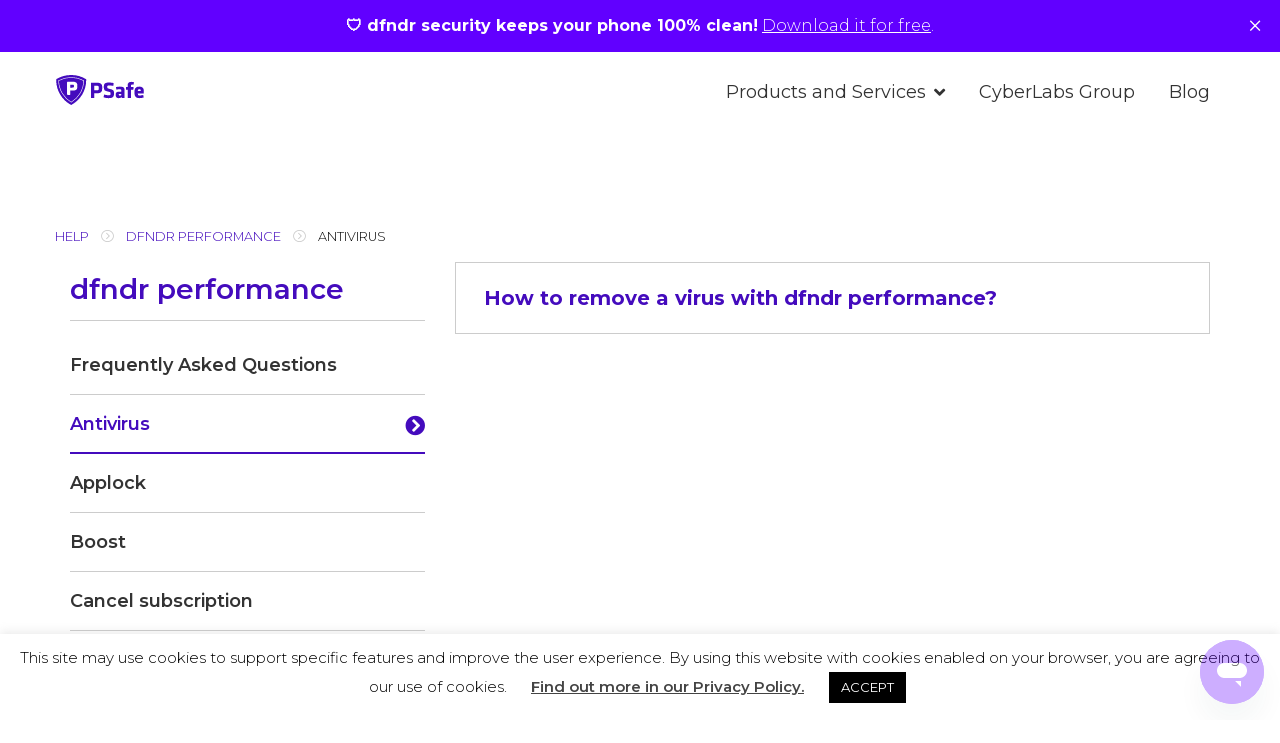

--- FILE ---
content_type: text/html; charset=UTF-8
request_url: https://www.psafe.com/help/products/antivirus-dfndr-performance/
body_size: 10061
content:
<!DOCTYPE html>
<html>
<head>

	<meta charset="UTF-8">
	<meta name="viewport" content="width=device-width, initial-scale=1, viewport-fit=cover'">
	<title>Antivirus | Doc Type | PSafe</title>
	<link rel="profile" href="http://gmpg.org/xfn/11">
	<link rel="pingback" href="https://www.psafe.com/xmlrpc.php">

		  <!-- style for the sitewide notice area -->
	  <style>
	    .site-notice {padding:15px 0; text-align:center; display:none;}
	    .site-notice.callout {border-radius:0; margin:0; border:none;}
	    .site-notice button {padding: 0;}
	    .site-notice .close-button {top: 50%;transform: translateY(-50%);color: #ffffff;background-color: transparent;border: none;}
	    .site-notice a,.site-notice a:visited,.site-notice a:active,.site-notice a:hover,.site-notice a:focus {color: #ffffff;text-decoration: underline;}
	  </style>
	
<meta name='robots' content='max-image-preview:large' />
<link rel="alternate" hreflang="en" href="https://www.psafe.com/help/products/antivirus-dfndr-performance/" />
<link rel="alternate" hreflang="x-default" href="https://www.psafe.com/help/products/antivirus-dfndr-performance/" />
<link rel='dns-prefetch' href='//kit.fontawesome.com' />
<link rel='dns-prefetch' href='//fonts.googleapis.com' />
<style id='wp-img-auto-sizes-contain-inline-css' type='text/css'>
img:is([sizes=auto i],[sizes^="auto," i]){contain-intrinsic-size:3000px 1500px}
/*# sourceURL=wp-img-auto-sizes-contain-inline-css */
</style>
<style id='wp-emoji-styles-inline-css' type='text/css'>

	img.wp-smiley, img.emoji {
		display: inline !important;
		border: none !important;
		box-shadow: none !important;
		height: 1em !important;
		width: 1em !important;
		margin: 0 0.07em !important;
		vertical-align: -0.1em !important;
		background: none !important;
		padding: 0 !important;
	}
/*# sourceURL=wp-emoji-styles-inline-css */
</style>
<link rel='stylesheet' id='wp-block-library-css' href='https://www.psafe.com/wp-includes/css/dist/block-library/style.min.css' type='text/css' media='all' />
<style id='global-styles-inline-css' type='text/css'>
:root{--wp--preset--aspect-ratio--square: 1;--wp--preset--aspect-ratio--4-3: 4/3;--wp--preset--aspect-ratio--3-4: 3/4;--wp--preset--aspect-ratio--3-2: 3/2;--wp--preset--aspect-ratio--2-3: 2/3;--wp--preset--aspect-ratio--16-9: 16/9;--wp--preset--aspect-ratio--9-16: 9/16;--wp--preset--color--black: #000000;--wp--preset--color--cyan-bluish-gray: #abb8c3;--wp--preset--color--white: #ffffff;--wp--preset--color--pale-pink: #f78da7;--wp--preset--color--vivid-red: #cf2e2e;--wp--preset--color--luminous-vivid-orange: #ff6900;--wp--preset--color--luminous-vivid-amber: #fcb900;--wp--preset--color--light-green-cyan: #7bdcb5;--wp--preset--color--vivid-green-cyan: #00d084;--wp--preset--color--pale-cyan-blue: #8ed1fc;--wp--preset--color--vivid-cyan-blue: #0693e3;--wp--preset--color--vivid-purple: #9b51e0;--wp--preset--gradient--vivid-cyan-blue-to-vivid-purple: linear-gradient(135deg,rgb(6,147,227) 0%,rgb(155,81,224) 100%);--wp--preset--gradient--light-green-cyan-to-vivid-green-cyan: linear-gradient(135deg,rgb(122,220,180) 0%,rgb(0,208,130) 100%);--wp--preset--gradient--luminous-vivid-amber-to-luminous-vivid-orange: linear-gradient(135deg,rgb(252,185,0) 0%,rgb(255,105,0) 100%);--wp--preset--gradient--luminous-vivid-orange-to-vivid-red: linear-gradient(135deg,rgb(255,105,0) 0%,rgb(207,46,46) 100%);--wp--preset--gradient--very-light-gray-to-cyan-bluish-gray: linear-gradient(135deg,rgb(238,238,238) 0%,rgb(169,184,195) 100%);--wp--preset--gradient--cool-to-warm-spectrum: linear-gradient(135deg,rgb(74,234,220) 0%,rgb(151,120,209) 20%,rgb(207,42,186) 40%,rgb(238,44,130) 60%,rgb(251,105,98) 80%,rgb(254,248,76) 100%);--wp--preset--gradient--blush-light-purple: linear-gradient(135deg,rgb(255,206,236) 0%,rgb(152,150,240) 100%);--wp--preset--gradient--blush-bordeaux: linear-gradient(135deg,rgb(254,205,165) 0%,rgb(254,45,45) 50%,rgb(107,0,62) 100%);--wp--preset--gradient--luminous-dusk: linear-gradient(135deg,rgb(255,203,112) 0%,rgb(199,81,192) 50%,rgb(65,88,208) 100%);--wp--preset--gradient--pale-ocean: linear-gradient(135deg,rgb(255,245,203) 0%,rgb(182,227,212) 50%,rgb(51,167,181) 100%);--wp--preset--gradient--electric-grass: linear-gradient(135deg,rgb(202,248,128) 0%,rgb(113,206,126) 100%);--wp--preset--gradient--midnight: linear-gradient(135deg,rgb(2,3,129) 0%,rgb(40,116,252) 100%);--wp--preset--font-size--small: 13px;--wp--preset--font-size--medium: 20px;--wp--preset--font-size--large: 36px;--wp--preset--font-size--x-large: 42px;--wp--preset--spacing--20: 0.44rem;--wp--preset--spacing--30: 0.67rem;--wp--preset--spacing--40: 1rem;--wp--preset--spacing--50: 1.5rem;--wp--preset--spacing--60: 2.25rem;--wp--preset--spacing--70: 3.38rem;--wp--preset--spacing--80: 5.06rem;--wp--preset--shadow--natural: 6px 6px 9px rgba(0, 0, 0, 0.2);--wp--preset--shadow--deep: 12px 12px 50px rgba(0, 0, 0, 0.4);--wp--preset--shadow--sharp: 6px 6px 0px rgba(0, 0, 0, 0.2);--wp--preset--shadow--outlined: 6px 6px 0px -3px rgb(255, 255, 255), 6px 6px rgb(0, 0, 0);--wp--preset--shadow--crisp: 6px 6px 0px rgb(0, 0, 0);}:where(.is-layout-flex){gap: 0.5em;}:where(.is-layout-grid){gap: 0.5em;}body .is-layout-flex{display: flex;}.is-layout-flex{flex-wrap: wrap;align-items: center;}.is-layout-flex > :is(*, div){margin: 0;}body .is-layout-grid{display: grid;}.is-layout-grid > :is(*, div){margin: 0;}:where(.wp-block-columns.is-layout-flex){gap: 2em;}:where(.wp-block-columns.is-layout-grid){gap: 2em;}:where(.wp-block-post-template.is-layout-flex){gap: 1.25em;}:where(.wp-block-post-template.is-layout-grid){gap: 1.25em;}.has-black-color{color: var(--wp--preset--color--black) !important;}.has-cyan-bluish-gray-color{color: var(--wp--preset--color--cyan-bluish-gray) !important;}.has-white-color{color: var(--wp--preset--color--white) !important;}.has-pale-pink-color{color: var(--wp--preset--color--pale-pink) !important;}.has-vivid-red-color{color: var(--wp--preset--color--vivid-red) !important;}.has-luminous-vivid-orange-color{color: var(--wp--preset--color--luminous-vivid-orange) !important;}.has-luminous-vivid-amber-color{color: var(--wp--preset--color--luminous-vivid-amber) !important;}.has-light-green-cyan-color{color: var(--wp--preset--color--light-green-cyan) !important;}.has-vivid-green-cyan-color{color: var(--wp--preset--color--vivid-green-cyan) !important;}.has-pale-cyan-blue-color{color: var(--wp--preset--color--pale-cyan-blue) !important;}.has-vivid-cyan-blue-color{color: var(--wp--preset--color--vivid-cyan-blue) !important;}.has-vivid-purple-color{color: var(--wp--preset--color--vivid-purple) !important;}.has-black-background-color{background-color: var(--wp--preset--color--black) !important;}.has-cyan-bluish-gray-background-color{background-color: var(--wp--preset--color--cyan-bluish-gray) !important;}.has-white-background-color{background-color: var(--wp--preset--color--white) !important;}.has-pale-pink-background-color{background-color: var(--wp--preset--color--pale-pink) !important;}.has-vivid-red-background-color{background-color: var(--wp--preset--color--vivid-red) !important;}.has-luminous-vivid-orange-background-color{background-color: var(--wp--preset--color--luminous-vivid-orange) !important;}.has-luminous-vivid-amber-background-color{background-color: var(--wp--preset--color--luminous-vivid-amber) !important;}.has-light-green-cyan-background-color{background-color: var(--wp--preset--color--light-green-cyan) !important;}.has-vivid-green-cyan-background-color{background-color: var(--wp--preset--color--vivid-green-cyan) !important;}.has-pale-cyan-blue-background-color{background-color: var(--wp--preset--color--pale-cyan-blue) !important;}.has-vivid-cyan-blue-background-color{background-color: var(--wp--preset--color--vivid-cyan-blue) !important;}.has-vivid-purple-background-color{background-color: var(--wp--preset--color--vivid-purple) !important;}.has-black-border-color{border-color: var(--wp--preset--color--black) !important;}.has-cyan-bluish-gray-border-color{border-color: var(--wp--preset--color--cyan-bluish-gray) !important;}.has-white-border-color{border-color: var(--wp--preset--color--white) !important;}.has-pale-pink-border-color{border-color: var(--wp--preset--color--pale-pink) !important;}.has-vivid-red-border-color{border-color: var(--wp--preset--color--vivid-red) !important;}.has-luminous-vivid-orange-border-color{border-color: var(--wp--preset--color--luminous-vivid-orange) !important;}.has-luminous-vivid-amber-border-color{border-color: var(--wp--preset--color--luminous-vivid-amber) !important;}.has-light-green-cyan-border-color{border-color: var(--wp--preset--color--light-green-cyan) !important;}.has-vivid-green-cyan-border-color{border-color: var(--wp--preset--color--vivid-green-cyan) !important;}.has-pale-cyan-blue-border-color{border-color: var(--wp--preset--color--pale-cyan-blue) !important;}.has-vivid-cyan-blue-border-color{border-color: var(--wp--preset--color--vivid-cyan-blue) !important;}.has-vivid-purple-border-color{border-color: var(--wp--preset--color--vivid-purple) !important;}.has-vivid-cyan-blue-to-vivid-purple-gradient-background{background: var(--wp--preset--gradient--vivid-cyan-blue-to-vivid-purple) !important;}.has-light-green-cyan-to-vivid-green-cyan-gradient-background{background: var(--wp--preset--gradient--light-green-cyan-to-vivid-green-cyan) !important;}.has-luminous-vivid-amber-to-luminous-vivid-orange-gradient-background{background: var(--wp--preset--gradient--luminous-vivid-amber-to-luminous-vivid-orange) !important;}.has-luminous-vivid-orange-to-vivid-red-gradient-background{background: var(--wp--preset--gradient--luminous-vivid-orange-to-vivid-red) !important;}.has-very-light-gray-to-cyan-bluish-gray-gradient-background{background: var(--wp--preset--gradient--very-light-gray-to-cyan-bluish-gray) !important;}.has-cool-to-warm-spectrum-gradient-background{background: var(--wp--preset--gradient--cool-to-warm-spectrum) !important;}.has-blush-light-purple-gradient-background{background: var(--wp--preset--gradient--blush-light-purple) !important;}.has-blush-bordeaux-gradient-background{background: var(--wp--preset--gradient--blush-bordeaux) !important;}.has-luminous-dusk-gradient-background{background: var(--wp--preset--gradient--luminous-dusk) !important;}.has-pale-ocean-gradient-background{background: var(--wp--preset--gradient--pale-ocean) !important;}.has-electric-grass-gradient-background{background: var(--wp--preset--gradient--electric-grass) !important;}.has-midnight-gradient-background{background: var(--wp--preset--gradient--midnight) !important;}.has-small-font-size{font-size: var(--wp--preset--font-size--small) !important;}.has-medium-font-size{font-size: var(--wp--preset--font-size--medium) !important;}.has-large-font-size{font-size: var(--wp--preset--font-size--large) !important;}.has-x-large-font-size{font-size: var(--wp--preset--font-size--x-large) !important;}
/*# sourceURL=global-styles-inline-css */
</style>

<style id='classic-theme-styles-inline-css' type='text/css'>
/*! This file is auto-generated */
.wp-block-button__link{color:#fff;background-color:#32373c;border-radius:9999px;box-shadow:none;text-decoration:none;padding:calc(.667em + 2px) calc(1.333em + 2px);font-size:1.125em}.wp-block-file__button{background:#32373c;color:#fff;text-decoration:none}
/*# sourceURL=/wp-includes/css/classic-themes.min.css */
</style>
<style id='font-awesome-svg-styles-default-inline-css' type='text/css'>
.svg-inline--fa {
  display: inline-block;
  height: 1em;
  overflow: visible;
  vertical-align: -.125em;
}
/*# sourceURL=font-awesome-svg-styles-default-inline-css */
</style>
<link rel='stylesheet' id='font-awesome-svg-styles-css' href='https://www.psafe.com/wp-content/uploads/font-awesome/v5.15.4/css/svg-with-js.css' type='text/css' media='all' />
<style id='font-awesome-svg-styles-inline-css' type='text/css'>
   .wp-block-font-awesome-icon svg::before,
   .wp-rich-text-font-awesome-icon svg::before {content: unset;}
/*# sourceURL=font-awesome-svg-styles-inline-css */
</style>
<link rel='stylesheet' id='cookie-law-info-css' href='https://www.psafe.com/wp-content/plugins/cookie-law-info/legacy/public/css/cookie-law-info-public.css' type='text/css' media='all' />
<link rel='stylesheet' id='cookie-law-info-gdpr-css' href='https://www.psafe.com/wp-content/plugins/cookie-law-info/legacy/public/css/cookie-law-info-gdpr.css' type='text/css' media='all' />
<link rel='stylesheet' id='menu-image-css' href='https://www.psafe.com/wp-content/plugins/menu-image/includes/css/menu-image.css' type='text/css' media='all' />
<link rel='stylesheet' id='dashicons-css' href='https://www.psafe.com/wp-includes/css/dashicons.min.css' type='text/css' media='all' />
<link rel='stylesheet' id='bodhi-svgs-attachment-css' href='https://www.psafe.com/wp-content/plugins/svg-support/css/svgs-attachment.css' type='text/css' media='all' />
<link rel='stylesheet' id='taxonomy-image-plugin-public-css' href='https://www.psafe.com/wp-content/plugins/taxonomy-images/css/style.css' type='text/css' media='screen' />
<link rel='stylesheet' id='googlefont-montserrat-css' href='https://fonts.googleapis.com/css?family=Montserrat%3A300%2C300i%2C400%2C400i%2C600%2C600i%2C700%2C700i' type='text/css' media='all' />
<link rel='stylesheet' id='foundation-css' href='https://www.psafe.com/wp-content/themes/tonykuehn/assets/foundation/css/foundation.min.css' type='text/css' media='all' />
<link rel='stylesheet' id='fontawesome-css-css' href='https://www.psafe.com/wp-content/themes/tonykuehn/assets/fontawesome/css/fontawesome-all.min.css' type='text/css' media='all' />
<link rel='stylesheet' id='cardslider.css-css' href='https://www.psafe.com/wp-content/themes/tonykuehn/assets/card_slider/css/cardslider.css' type='text/css' media='all' />
<link rel='stylesheet' id='slick.css-css' href='https://www.psafe.com/wp-content/themes/tonykuehn/assets/slick/slick.css' type='text/css' media='all' />
<link rel='stylesheet' id='slick-theme.css-css' href='https://www.psafe.com/wp-content/themes/tonykuehn/assets/slick/slick-theme.css' type='text/css' media='all' />
<link rel='stylesheet' id='tonykuehn-style-css' href='https://www.psafe.com/wp-content/themes/tonykuehn/style.css' type='text/css' media='all' />
<script type="text/javascript" src="https://www.psafe.com/wp-includes/js/jquery/jquery.min.js" id="jquery-core-js"></script>
<script type="text/javascript" src="https://www.psafe.com/wp-includes/js/jquery/jquery-migrate.min.js" id="jquery-migrate-js"></script>
<script type="text/javascript" id="cookie-law-info-js-extra">
/* <![CDATA[ */
var Cli_Data = {"nn_cookie_ids":[],"cookielist":[],"non_necessary_cookies":[],"ccpaEnabled":"","ccpaRegionBased":"","ccpaBarEnabled":"1","strictlyEnabled":["necessary","obligatoire"],"ccpaType":"gdpr","js_blocking":"","custom_integration":"","triggerDomRefresh":"","secure_cookies":""};
var cli_cookiebar_settings = {"animate_speed_hide":"500","animate_speed_show":"500","background":"#FFF","border":"#b1a6a6c2","border_on":"","button_1_button_colour":"#000","button_1_button_hover":"#000000","button_1_link_colour":"#fff","button_1_as_button":"1","button_1_new_win":"","button_2_button_colour":"#333","button_2_button_hover":"#292929","button_2_link_colour":"#444","button_2_as_button":"","button_2_hidebar":"","button_3_button_colour":"#000","button_3_button_hover":"#000000","button_3_link_colour":"#fff","button_3_as_button":"1","button_3_new_win":"","button_4_button_colour":"#000","button_4_button_hover":"#000000","button_4_link_colour":"#62a329","button_4_as_button":"","button_7_button_colour":"#61a229","button_7_button_hover":"#4e8221","button_7_link_colour":"#fff","button_7_as_button":"1","button_7_new_win":"","font_family":"inherit","header_fix":"1","notify_animate_hide":"1","notify_animate_show":"","notify_div_id":"#cookie-law-info-bar","notify_position_horizontal":"left","notify_position_vertical":"bottom","scroll_close":"","scroll_close_reload":"","accept_close_reload":"","reject_close_reload":"","showagain_tab":"","showagain_background":"#fff","showagain_border":"#000","showagain_div_id":"#cookie-law-info-again","showagain_x_position":"100px","text":"#000","show_once_yn":"","show_once":"10000","logging_on":"","as_popup":"","popup_overlay":"1","bar_heading_text":"","cookie_bar_as":"banner","popup_showagain_position":"bottom-right","widget_position":"left"};
var log_object = {"ajax_url":"https://www.psafe.com/wp-admin/admin-ajax.php"};
//# sourceURL=cookie-law-info-js-extra
/* ]]> */
</script>
<script type="text/javascript" src="https://www.psafe.com/wp-content/plugins/cookie-law-info/legacy/public/js/cookie-law-info-public.js" id="cookie-law-info-js"></script>
<script defer crossorigin="anonymous" type="text/javascript" src="https://kit.fontawesome.com/e31b56ef8f.js" id="font-awesome-official-js"></script>
<link rel="https://api.w.org/" href="https://www.psafe.com/wp-json/" /><meta name="generator" content="WPML ver:4.8.6 stt:1,43,2;" />
<link rel="icon" href="https://www.psafe.com/wp-content/uploads/2018/12/cropped-psafe_thumbnail-2-32x32.png" sizes="32x32" />
<link rel="icon" href="https://www.psafe.com/wp-content/uploads/2018/12/cropped-psafe_thumbnail-2-192x192.png" sizes="192x192" />
<link rel="apple-touch-icon" href="https://www.psafe.com/wp-content/uploads/2018/12/cropped-psafe_thumbnail-2-180x180.png" />
<meta name="msapplication-TileImage" content="https://www.psafe.com/wp-content/uploads/2018/12/cropped-psafe_thumbnail-2-270x270.png" />
		<style type="text/css" id="wp-custom-css">
			.vertical-sub-menu ul li.right:hover > ul, .vertical-sub-menu ul li.right.open > ul {
    right: auto;
    left: auto;
}
.vertical-sub-menu ul li.right ul {
    right: 999em;
    left: auto;
}
.reference li::marker {
    color: #440bbd;
}

article#gform_widget-2 > * {
    display: none;
}

article#gform_widget-2:after {
	content:url(https://www.psafe.com/wp-content/uploads/2018/12/psafe_vertical.svg);
	width: 100px;
	display: block;
}

.sec-form input#gform_submit_button_16,
input[type="submit"] {
    border-radius: 50px;
}

header .cell.auto.verticals,
.sec-form h2.gform_title,
.gform_title{
    display: none;
}

.enterprise { display: none; }
.parent-pageid-6620 .enterprise { display:inline; }
.parent-pageid-6620 .priv { display:none; }
.site-badge { 
		display: flex;
    justify-content: flex-end;
}

.cc-window {
	display: none !important;
}
.page-id-6433 .news > div > .article:nth-child(1) .article-img,
.page-id-6433 .news > div > .article:nth-child(2) .article-img{
	background-size: contain !important;
}

.page-id-9020 footer {
    display: none !important;
}
.page-id-9035 footer {
    display: none !important;
}
.page-id-9053 footer {
    display: none !important;
}
.page-id-9069 footer {
    display: none !important;
}
.page-id-9096 footer {
    display: none !important;
}
.page-id-9113 footer {
    display: none !important;
}

.page-id-9020 .site-footer {
    display: none !important;
}

.page-id-9035 .site-footer {
    display: none !important;
}

.page-id-9053 .site-footer {
    display: none !important;
}

.page-id-9069 .site-footer {
    display: none !important;
}

.page-id-9096 .site-footer {
    display: none !important;
}

.page-id-9113 .site-footer {
    display: none !important;
}
		</style>
		


<script type="text/javascript">
(function() {
    var ua = navigator.userAgent;
    // We check for "Dalvik" which is unique to the Android app environment
    if (ua.indexOf("Dalvik") !== -1) {
        var style = document.createElement('style');
        style.innerHTML = '.site-notice { display: none !important; }';
        document.head.appendChild(style);
    }
})();
</script>

</head>

<body class="archive tax-type term-antivirus-dfndr-performance term-957 wp-theme-tonykuehn group-blog">


	<!-- Sitewide Notice bar -->
	<div id="20231211" class="callout site-notice" style="background-color:#6100ff;" data-toggler=".hide"><div class="grid-container"><div class="grid-x align-center"><div class="cell small-11 large-12"><span style="color:#ffffff;"><strong>🛡 dfndr security keeps your phone 100% clean!</strong> <a href="https://play.google.com/store/apps/details?id=com.psafe.msuite"> Download it for free</a>.</span></div></div></div><button class="close-button" aria-label="Dismiss alert" type="button"><span aria-hidden="true">&times;</span></button></div>
  <div id="page" class="hfeed site">
  	<a class="skip-link screen-reader-text" href="#content">Skip to content</a>

		<div class="header-wrapper" data-sticky-container>
	  	<header class="site-header" role="banner" data-sticky data-sticky-on="small" data-options="marginTop:0;" style="width:100%;">
				<div class="header-bkgnd"></div>
				<div class="grid-container">
					<div id="masthead" class="grid-x small-padding-collapse medium-padding-x align-middle">
						
						<div class="cell shrink header-branding">
											      <div class="site-branding standard-logo">
								<a href="https://www.psafe.com/" title="PSafe" rel="home">
								<img class="style-svg header-main-logo" loading="eager" src="https://www.psafe.com/wp-content/uploads/2018/08/psafe_hoizontal_shield.svg" alt="" />
								</a>
				  		</div><!-- .site-branding -->
						</div>


						<div class="cell auto site-menu">
							<div class="menu-main-container"><ul id="menu-main" class="main-menu"><li id="menu-item-1321" class="menu-item menu-item-type-post_type menu-item-object-page menu-item-has-children menu-item-1321"><a href="https://www.psafe.com/dfndr/">Products and Services</a>
<ul class="sub-menu">
	<li id="menu-item-9255" class="menu-item menu-item-type-post_type menu-item-object-page menu-item-9255"><a href="https://www.psafe.com/dfndr-security/"><strong>dfndr</strong> security</a></li>
	<li id="menu-item-9412" class="menu-item menu-item-type-custom menu-item-object-custom menu-item-9412"><a href="https://www.psafe.com/dfndr-lab"><strong>dfndr</strong> lab</a></li>
</ul>
</li>
<li id="menu-item-9274" class="menu-item menu-item-type-custom menu-item-object-custom menu-item-9274"><a href="https://cyberlabs.ai/en">CyberLabs Group</a></li>
<li id="menu-item-1331" class="right menu-item menu-item-type-custom menu-item-object-custom menu-item-1331"><a href="/en/blog/">Blog</a></li>
</ul></div>						</div>

						<div class="cell shrink menu-toggle">
							<i class="fas fa-bars" style="font-size: 22px;"></i>
							<i class="far fa-times hide" style="font-size: 22px;"></i>
						</div>

						<div class="cell shrink lang-switcher main">
							<div class="lang-switcher"></div>						</div>
					</div>
				</div>
				<div class="cell auto site-menu-dropdown">
					<div class="menu-main-mobile-container"><ul id="menu-main-mobile" class="dropdown-menu"><li id="menu-item-8043" class="menu-item menu-item-type-post_type menu-item-object-page menu-item-has-children menu-item-8043"><a href="https://www.psafe.com/dfndr/">Products and Services</a>
<ul class="sub-menu">
	<li id="menu-item-9264" class="menu-item menu-item-type-post_type menu-item-object-page menu-item-9264"><a href="https://www.psafe.com/dfndr-security/"><strong>dfndr</strong> security</a></li>
	<li id="menu-item-9413" class="menu-item menu-item-type-custom menu-item-object-custom menu-item-9413"><a href="https://www.psafe.com/dfndr-lab"><strong>dfndr</strong> lab</a></li>
</ul>
</li>
<li id="menu-item-9285" class="menu-item menu-item-type-custom menu-item-object-custom menu-item-9285"><a href="https://cyberlabs.ai">CyberLabs Group</a></li>
<li id="menu-item-8055" class="right menu-item menu-item-type-custom menu-item-object-custom menu-item-8055"><a href="https://www.psafe.com/blog">Blog</a></li>
</ul></div><div class="lang-switcher drop"></div>				</div>
					  	</header><!-- #masthead -->
		</div>

  	<div id="content" class="site-content">
  	
	<div class="breadcrumbs-wrapper">
		<div class="grid-container">
			<ul class="breadcrumbs">
				<li><a href="https://www.psafe.com/help/">Help</a></li>
				<li><a href="https://www.psafe.com/help/products/dfndr-performance/">dfndr performance</a></li>				<li class="current">Antivirus</li>
			</ul>
		</div>
	</div>

	<div class="grid-container help-content">
		<div class="grid-x grid-margin-x align-stretch">
			<div class="cell small-12 medium-4 help-categories">
				<h4 class="help-product-title">dfndr performance</h4>
				<ul class="help-cats-list"><li><a class="help-cat-item" href="https://www.psafe.com/help/products/dfndr-performance-faq/">Frequently Asked Questions</a></li><li><a class="help-cat-item current" href="https://www.psafe.com/help/products/antivirus-dfndr-performance/">Antivirus</a></li><li><a class="help-cat-item" href="https://www.psafe.com/help/products/applock/">Applock</a></li><li><a class="help-cat-item" href="https://www.psafe.com/help/products/dfndr-performance-boost/">Boost</a></li><li><a class="help-cat-item" href="https://www.psafe.com/help/products/dfndr-performance-ads-free/">Cancel subscription</a></li><li><a class="help-cat-item" href="https://www.psafe.com/help/products/dfndr-performance-cleanup/">Cleanup</a></li><li><a class="help-cat-item" href="https://www.psafe.com/help/products/dfndr-performance-control/">Control</a></li><li><a class="help-cat-item" href="https://www.psafe.com/help/products/notification-cleaner/">Notification Cleaner</a></li></ul>			</div>

			<div class="cell small-12 medium-8 docs-list flex-container flex-dir-column">
				<div class="docs-content flex-child-grow">
												<a href="https://www.psafe.com/help/docs/how-to-remove-a-virus-with-dfndr-performance/" class="doc-wrapper">
								<h5 class="doc-title">How to remove a virus with dfndr performance?</h5>
							</a>
										</div>
				
			</div><!-- docs-list -->
		</div><!-- grid-x -->
	</div><!-- grid-container -->


		</div><!-- #content -->

		<footer id="colophon" class="site-footer" role="contentinfo">
			      			<div class="grid-container">
				<div class="grid-x grid-padding-x">
					<div class="cell small-12 show-for-large">
						<div class="menu-footer-container"><ul id="menu-footer" class="footer-menu"><li id="menu-item-1420" class="f-purple menu-item menu-item-type-custom menu-item-object-custom menu-item-has-children menu-item-1420"><a href="#">Products and Services</a>
<ul class="sub-menu">
	<li id="menu-item-1547" class="menu-item menu-item-type-post_type menu-item-object-page menu-item-1547"><a href="https://www.psafe.com/dfndr-security/">dfndr security</a></li>
	<li id="menu-item-9466" class="menu-item menu-item-type-custom menu-item-object-custom menu-item-9466"><a href="https://www.psafe.com/dfndr-lab">dfndr lab</a></li>
</ul>
</li>
<li id="menu-item-1421" class="f-purple menu-item menu-item-type-custom menu-item-object-custom menu-item-has-children menu-item-1421"><a href="#">Company</a>
<ul class="sub-menu">
	<li id="menu-item-9287" class="menu-item menu-item-type-custom menu-item-object-custom menu-item-9287"><a href="https://cyberlabs.ai/">CyberLabs Group</a></li>
</ul>
</li>
<li id="menu-item-1423" class="f-purple menu-item menu-item-type-custom menu-item-object-custom menu-item-has-children menu-item-1423"><a href="/en/blog/">Blog</a>
<ul class="sub-menu">
	<li id="menu-item-1438" class="menu-item menu-item-type-custom menu-item-object-custom menu-item-1438"><a href="/en/blog/category/security/">Mobile Security</a></li>
	<li id="menu-item-1439" class="menu-item menu-item-type-custom menu-item-object-custom menu-item-1439"><a href="/en/blog/category/tips-tutoriais/">Tips &#038; Tutorials</a></li>
</ul>
</li>
<li id="menu-item-1424" class="f-purple menu-item menu-item-type-custom menu-item-object-custom menu-item-has-children menu-item-1424"><a href="/help/">Help</a>
<ul class="sub-menu">
	<li id="menu-item-4694" class="menu-item menu-item-type-post_type menu-item-object-page menu-item-4694"><a href="https://www.psafe.com/report-fake-virus-alerts/">Report Fake Virus Alerts</a></li>
	<li id="menu-item-9703" class="menu-item menu-item-type-post_type menu-item-object-page menu-item-9703"><a href="https://www.psafe.com/privacy-portal/">Privacy Portal</a></li>
	<li id="menu-item-6352" class="menu-item menu-item-type-custom menu-item-object-custom menu-item-6352"><a href="/help/">FAQ</a></li>
</ul>
</li>
</ul></div>					</div>
          			<div class="site-badge cell small-12 medium-12 small-order-2 medium-order-1">
						<div id="cyberlabs-security-badge" lang=en></div> 
					</div>
					<div class="site-meta cell small-12 medium-8 small-order-2 medium-order-1">
						<p>© 2025 PSafe<br />
<span style="font-size: 14px;"><a class="priv" href="https://www.psafe.com/terms-of-use/">Terms of Use</a><a class="enterprise" href="/enterprise/terms-of-use/">Terms of Use</a> &#8211; <a class="priv" href="https://www.psafe.com/privacy-policy/">Privacy Policy</a><a class="enterprise" href="/enterprise/privacy-policy/">Privacy Policy</a> &#8211; <a class="priv" href="https://www.psafe.com/license-agreement/">License Agreement</a><a class="enterprise" href="/enterprise/license-and-services-agreement/">License Agreement</a> &#8211; <a href="https://www.psafe.com/promotion-policy/">Promotion Policy</a></span></p>
					</div>
					<div class="site-social cell small-12 medium-4 small-order-1 medium-order-2">
						<div class="social-icons">Follow us:<a href="https://www.facebook.com/PSafeTechnology" target="_blank"><div class="social-icon"><i class="fab fa-facebook-f"></i></div></a><a href="https://www.linkedin.com/company/psafe/" target="_blank"><div class="social-icon"><i class="fab fa-linkedin-in"></i></div></a><a href="https://www.youtube.com/c/dfndr" target="_blank"><div class="social-icon"><i class="fab fa-youtube"></i></div></a><a href="https://twitter.com/dfndr" target="_blank"><div class="social-icon"><i class="fab fa-twitter"></i></div></a></div>					</div>
					</footer><!-- #colophon -->

		
	</div><!-- #page -->

<script type="speculationrules">
{"prefetch":[{"source":"document","where":{"and":[{"href_matches":"/*"},{"not":{"href_matches":["/wp-*.php","/wp-admin/*","/wp-content/uploads/*","/wp-content/*","/wp-content/plugins/*","/wp-content/themes/tonykuehn/*","/*\\?(.+)"]}},{"not":{"selector_matches":"a[rel~=\"nofollow\"]"}},{"not":{"selector_matches":".no-prefetch, .no-prefetch a"}}]},"eagerness":"conservative"}]}
</script>
<!--googleoff: all--><div id="cookie-law-info-bar" data-nosnippet="true"><span>This site may use cookies to support specific features and improve the user experience. By using this website with cookies enabled on your browser, you are agreeing to our use of cookies. <a href="https://www.psafe.com/privacy-policy/" id="CONSTANT_OPEN_URL" target="_blank" class="cli-plugin-main-link" style="display:inline-block;margin:5px 20px 5px 20px">Find out more in our Privacy Policy.</a><a role='button' data-cli_action="accept" id="cookie_action_close_header" class="medium cli-plugin-button cli-plugin-main-button cookie_action_close_header cli_action_button wt-cli-accept-btn" style="display:inline-block;margin:5px">ACCEPT</a></span></div><div id="cookie-law-info-again" style="display:none" data-nosnippet="true"><span id="cookie_hdr_showagain">Cookies Policy</span></div><div class="cli-modal" data-nosnippet="true" id="cliSettingsPopup" tabindex="-1" role="dialog" aria-labelledby="cliSettingsPopup" aria-hidden="true">
  <div class="cli-modal-dialog" role="document">
	<div class="cli-modal-content cli-bar-popup">
		  <button type="button" class="cli-modal-close" id="cliModalClose">
			<svg class="" viewBox="0 0 24 24"><path d="M19 6.41l-1.41-1.41-5.59 5.59-5.59-5.59-1.41 1.41 5.59 5.59-5.59 5.59 1.41 1.41 5.59-5.59 5.59 5.59 1.41-1.41-5.59-5.59z"></path><path d="M0 0h24v24h-24z" fill="none"></path></svg>
			<span class="wt-cli-sr-only">Close</span>
		  </button>
		  <div class="cli-modal-body">
			<div class="cli-container-fluid cli-tab-container">
	<div class="cli-row">
		<div class="cli-col-12 cli-align-items-stretch cli-px-0">
			<div class="cli-privacy-overview">
				<h4>Política de Privacidade</h4>				<div class="cli-privacy-content">
					<div class="cli-privacy-content-text"><em>Cookies</em> são pequenos arquivos de dados que um site envia e são armazenados em seu Dispositivo enquanto você está vendo um site. Os cookies podem ser utilizados para muitas finalidades, inclusive para monitorar o uso de sites, personalizar um conteúdo específico aos seus interesses, garantir que você não veja o mesmo anúncio repetidamente, acelerar suas pesquisas e compras, reconhecê-lo quando você voltar aos sites, e/ou armazenar seu nome de usuário e senha para que você não precise reinseri-lo cada vez que você visitar algum site. Você pode se recusar a aceitar cookies através das configurações do seu navegador. No entanto, ao desativar os cookies no seu Dispositivo, alguns recursos dos nossos Websites e/ou Serviços podem não funcionar corretamente. <a href="https://www.psafe.com/pt-br/politica-de-privacidade/#V" target="_blank" rel="noopener"><strong>Veja nossa Política de Privacidade.</strong></a></div>
				</div>
				<a class="cli-privacy-readmore" aria-label="Show more" role="button" data-readmore-text="Show more" data-readless-text="Show less"></a>			</div>
		</div>
		<div class="cli-col-12 cli-align-items-stretch cli-px-0 cli-tab-section-container">
												<div class="cli-tab-section">
						<div class="cli-tab-header">
							<a role="button" tabindex="0" class="cli-nav-link cli-settings-mobile" data-target="necessary" data-toggle="cli-toggle-tab">
								Necessary							</a>
															<div class="wt-cli-necessary-checkbox">
									<input type="checkbox" class="cli-user-preference-checkbox"  id="wt-cli-checkbox-necessary" data-id="checkbox-necessary" checked="checked"  />
									<label class="form-check-label" for="wt-cli-checkbox-necessary">Necessary</label>
								</div>
								<span class="cli-necessary-caption">Always Enabled</span>
													</div>
						<div class="cli-tab-content">
							<div class="cli-tab-pane cli-fade" data-id="necessary">
								<div class="wt-cli-cookie-description">
																	</div>
							</div>
						</div>
					</div>
																		</div>
	</div>
</div>
		  </div>
		  <div class="cli-modal-footer">
			<div class="wt-cli-element cli-container-fluid cli-tab-container">
				<div class="cli-row">
					<div class="cli-col-12 cli-align-items-stretch cli-px-0">
						<div class="cli-tab-footer wt-cli-privacy-overview-actions">
						
															<a id="wt-cli-privacy-save-btn" role="button" tabindex="0" data-cli-action="accept" class="wt-cli-privacy-btn cli_setting_save_button wt-cli-privacy-accept-btn cli-btn">SAVE &amp; ACCEPT</a>
													</div>
						
					</div>
				</div>
			</div>
		</div>
	</div>
  </div>
</div>
<div class="cli-modal-backdrop cli-fade cli-settings-overlay"></div>
<div class="cli-modal-backdrop cli-fade cli-popupbar-overlay"></div>
<!--googleon: all-->
<!-- Start of psafe Zendesk Widget script -->
<script id="ze-snippet" src="https://static.zdassets.com/ekr/snippet.js?key=bff5dbc1-2bba-4389-aa56-f95bf3a5fa42"> </script>
<!-- End of psafe Zendesk Widget script -->
<script type="text/javascript" src="https://www.psafe.com/wp-content/plugins/svg-support/vendor/DOMPurify/DOMPurify.min.js" id="bodhi-dompurify-library-js"></script>
<script type="text/javascript" id="bodhi_svg_inline-js-extra">
/* <![CDATA[ */
var svgSettings = {"skipNested":""};
//# sourceURL=bodhi_svg_inline-js-extra
/* ]]> */
</script>
<script type="text/javascript" src="https://www.psafe.com/wp-content/plugins/svg-support/js/min/svgs-inline-min.js" id="bodhi_svg_inline-js"></script>
<script type="text/javascript" id="bodhi_svg_inline-js-after">
/* <![CDATA[ */
cssTarget={"Bodhi":"img.style-svg","ForceInlineSVG":"style-svg"};ForceInlineSVGActive="false";frontSanitizationEnabled="on";
//# sourceURL=bodhi_svg_inline-js-after
/* ]]> */
</script>
<script type="text/javascript" src="https://www.psafe.com/wp-content/themes/tonykuehn/assets/js/skip-link-focus-fix.js" id="tonykuehn-skip-link-focus-fix-js"></script>
<script type="text/javascript" src="https://www.psafe.com/wp-content/themes/tonykuehn/assets/foundation/js/vendor/foundation.min.js" id="foundationjs-js"></script>
<script type="text/javascript" src="https://www.psafe.com/wp-content/themes/tonykuehn/assets/slick/slick.min.js" id="slick-js"></script>
<script type="text/javascript" src="https://www.psafe.com/wp-content/themes/tonykuehn/assets/slick/slick-init.js" id="slick-init-js"></script>
<script type="text/javascript" src="https://www.psafe.com/wp-content/themes/tonykuehn/assets/card_slider/js/jquery.event.move.js" id="jquery.event.move.js-js"></script>
<script type="text/javascript" src="https://www.psafe.com/wp-content/themes/tonykuehn/assets/card_slider/js/jquery.event.swipe.js" id="jquery.event.swipe.js-js"></script>
<script type="text/javascript" src="https://www.psafe.com/wp-content/themes/tonykuehn/assets/card_slider/js/jquery.cardslider.min.js" id="jquery.cardslider.min.js-js"></script>
<script type="text/javascript" src="https://www.psafe.com/wp-content/themes/tonykuehn/assets/card_slider/js/card_init.js" id="card_init.js-js"></script>
<script type="text/javascript" src="https://www.psafe.com/wp-content/themes/tonykuehn/assets/js/menu.js" id="menu.js-js"></script>
<script type="text/javascript" src="https://www.psafe.com/wp-content/themes/tonykuehn/assets/fontawesome/js/fontawesome-all.min.js" id="fontawesome-all.min.js-js"></script>
<script type="text/javascript" src="https://www.psafe.com/wp-content/themes/tonykuehn/assets/js/site_notice.js" id="site_notice.js-js"></script>
<script type="text/javascript" id="my_loadmore-js-extra">
/* <![CDATA[ */
var tk_loadmore_params = {"ajaxurl":"https://www.psafe.com/wp-admin/admin-ajax.php"};
//# sourceURL=my_loadmore-js-extra
/* ]]> */
</script>
<script type="text/javascript" src="https://www.psafe.com/wp-content/themes/tonykuehn/assets/js/myloadmore.js" id="my_loadmore-js"></script>
<script id="wp-emoji-settings" type="application/json">
{"baseUrl":"https://s.w.org/images/core/emoji/17.0.2/72x72/","ext":".png","svgUrl":"https://s.w.org/images/core/emoji/17.0.2/svg/","svgExt":".svg","source":{"concatemoji":"https://www.psafe.com/wp-includes/js/wp-emoji-release.min.js"}}
</script>
<script type="module">
/* <![CDATA[ */
/*! This file is auto-generated */
const a=JSON.parse(document.getElementById("wp-emoji-settings").textContent),o=(window._wpemojiSettings=a,"wpEmojiSettingsSupports"),s=["flag","emoji"];function i(e){try{var t={supportTests:e,timestamp:(new Date).valueOf()};sessionStorage.setItem(o,JSON.stringify(t))}catch(e){}}function c(e,t,n){e.clearRect(0,0,e.canvas.width,e.canvas.height),e.fillText(t,0,0);t=new Uint32Array(e.getImageData(0,0,e.canvas.width,e.canvas.height).data);e.clearRect(0,0,e.canvas.width,e.canvas.height),e.fillText(n,0,0);const a=new Uint32Array(e.getImageData(0,0,e.canvas.width,e.canvas.height).data);return t.every((e,t)=>e===a[t])}function p(e,t){e.clearRect(0,0,e.canvas.width,e.canvas.height),e.fillText(t,0,0);var n=e.getImageData(16,16,1,1);for(let e=0;e<n.data.length;e++)if(0!==n.data[e])return!1;return!0}function u(e,t,n,a){switch(t){case"flag":return n(e,"\ud83c\udff3\ufe0f\u200d\u26a7\ufe0f","\ud83c\udff3\ufe0f\u200b\u26a7\ufe0f")?!1:!n(e,"\ud83c\udde8\ud83c\uddf6","\ud83c\udde8\u200b\ud83c\uddf6")&&!n(e,"\ud83c\udff4\udb40\udc67\udb40\udc62\udb40\udc65\udb40\udc6e\udb40\udc67\udb40\udc7f","\ud83c\udff4\u200b\udb40\udc67\u200b\udb40\udc62\u200b\udb40\udc65\u200b\udb40\udc6e\u200b\udb40\udc67\u200b\udb40\udc7f");case"emoji":return!a(e,"\ud83e\u1fac8")}return!1}function f(e,t,n,a){let r;const o=(r="undefined"!=typeof WorkerGlobalScope&&self instanceof WorkerGlobalScope?new OffscreenCanvas(300,150):document.createElement("canvas")).getContext("2d",{willReadFrequently:!0}),s=(o.textBaseline="top",o.font="600 32px Arial",{});return e.forEach(e=>{s[e]=t(o,e,n,a)}),s}function r(e){var t=document.createElement("script");t.src=e,t.defer=!0,document.head.appendChild(t)}a.supports={everything:!0,everythingExceptFlag:!0},new Promise(t=>{let n=function(){try{var e=JSON.parse(sessionStorage.getItem(o));if("object"==typeof e&&"number"==typeof e.timestamp&&(new Date).valueOf()<e.timestamp+604800&&"object"==typeof e.supportTests)return e.supportTests}catch(e){}return null}();if(!n){if("undefined"!=typeof Worker&&"undefined"!=typeof OffscreenCanvas&&"undefined"!=typeof URL&&URL.createObjectURL&&"undefined"!=typeof Blob)try{var e="postMessage("+f.toString()+"("+[JSON.stringify(s),u.toString(),c.toString(),p.toString()].join(",")+"));",a=new Blob([e],{type:"text/javascript"});const r=new Worker(URL.createObjectURL(a),{name:"wpTestEmojiSupports"});return void(r.onmessage=e=>{i(n=e.data),r.terminate(),t(n)})}catch(e){}i(n=f(s,u,c,p))}t(n)}).then(e=>{for(const n in e)a.supports[n]=e[n],a.supports.everything=a.supports.everything&&a.supports[n],"flag"!==n&&(a.supports.everythingExceptFlag=a.supports.everythingExceptFlag&&a.supports[n]);var t;a.supports.everythingExceptFlag=a.supports.everythingExceptFlag&&!a.supports.flag,a.supports.everything||((t=a.source||{}).concatemoji?r(t.concatemoji):t.wpemoji&&t.twemoji&&(r(t.twemoji),r(t.wpemoji)))});
//# sourceURL=https://www.psafe.com/wp-includes/js/wp-emoji-loader.min.js
/* ]]> */
</script>

<script>jQuery(document).foundation();</script>
</body>
</html>

<!--
Performance optimized by W3 Total Cache. Learn more: https://www.boldgrid.com/w3-total-cache/?utm_source=w3tc&utm_medium=footer_comment&utm_campaign=free_plugin

Page Caching using Disk: Enhanced 

Served from: www.psafe.com @ 2026-01-26 12:03:55 by W3 Total Cache
-->

--- FILE ---
content_type: text/css
request_url: https://www.psafe.com/wp-content/themes/tonykuehn/style.css
body_size: 12006
content:
/*
Theme Name: tonykuehn
Theme URI: http://www.tonykuehn.com/
Author: Tony Kuehn
Author URI: http://www.tonykuehn.com/
Description: A new, bespoke theme by Tony Kuehn. Built around Foundation 6, for WordPress.
Version: 1.0
Text Domain: tonykuehn

tonykuehn is influenced by Underscores http://underscores.me/, (C) 2012-2014 Automattic, Inc. & FoundationPress, http://foundationpress.olefredrik.com, by Ole Fredrik Lie.

Resetting and rebuilding styles have been helped along thanks to the fine work of
Eric Meyer http://meyerweb.com/eric/tools/css/reset/index.html
along with Nicolas Gallagher and Jonathan Neal http://necolas.github.com/normalize.css/
and Blueprint http://www.blueprintcss.org/
*/

/*--------------------------------------------------------------
>>> TABLE OF CONTENTS:
----------------------------------------------------------------
1.0 Reset
2.0 Typography
3.0 Elements
4.0 Forms
5.0 Navigation
	5.1 Links
	5.2 Menus
6.0 Accessibility
7.0 Alignments
8.0 Clearings
9.0 Widgets
10.0 Content
	10.1 Posts and pages
	10.2 Asides
	10.3 Comments
11.0 Infinite scroll
12.0 Media
	12.1 Captions
	12.2 Galleries
--------------------------------------------------------------*/

/*--------------------------------------------------------------
1.0 Reset
--------------------------------------------------------------*/
html,
body,
div,
span,
applet,
object,
iframe,
h1,
h2,
h3,
h4,
h5,
h6,
p,
blockquote,
pre,
a,
abbr,
acronym,
address,
big,
cite,
code,
del,
dfn,
em,
font,
ins,
kbd,
q,
s,
samp,
small,
strike,
strong,
sub,
sup,
tt,
var,
dl,
dt,
dd,
ol,
ul,
li,
fieldset,
form,
label,
legend,
table,
caption,
tbody,
tfoot,
thead,
tr,
th,
td {
  border: 0;
  font-family: inherit;
  font-size: 100%;
  font-style: inherit;
  font-weight: inherit;
  margin: 0;
  outline: 0;
  padding: 0;
  vertical-align: baseline;
}

html {
  overflow-y: scroll; /* Keeps page centered in all browsers regardless of content height */
  -webkit-text-size-adjust: 100%; /* Prevents iOS text size adjust after orientation change, without disabling user zoom */
  -ms-text-size-adjust: 100%; /* www.456bereastreet.com/archive/201012/controlling_text_size_in_safari_for_ios_without_disabling_user_zoom/ */
  box-sizing: border-box; /* Apply a natural box layout model to the document; see http://www.paulirish.com/2012/box-sizing-border-box-ftw/ */
}
*,
*:before,
*:after {
  /* Inherit box-sizing to make it easier to change the property for components that leverage other behavior; see http://css-tricks.com/inheriting-box-sizing-probably-slightly-better-best-practice/ */
  box-sizing: inherit;
}

body {
  background: #fff; /* Fallback for when there is no custom background color defined. */
}

article,
aside,
details,
figcaption,
figure,
footer,
header,
main,
nav,
section {
  display: block;
}

ol,
ul {
  list-style: none;
}

table {
  /* tables still need 'cellspacing="0"' in the markup */
  border-collapse: separate;
  border-spacing: 0;
}

caption,
th,
td {
  font-weight: normal;
  text-align: left;
}
blockquote:before,
blockquote:after,
q:before,
q:after {
  content: "";
}

blockquote,
q {
  quotes: "" "";
}

a:focus {
  outline: thin dotted;
}

a:hover,
a:active {
  outline: 0;
}

a img {
  border: 0;
}

/*--------------------------------------------------------------
2.0 Typography
--------------------------------------------------------------*/
body,
button,
input,
select,
textarea {
  color: #3c3c3c;
  font-family: "Montserrat", sans-serif;
  font-size: 16px;
  font-weight: 300;
  line-height: 1.3;
}

h1,
h2,
h3,
h4,
h5,
h6 {
  font-weight: 700;
  color: #440bbd;
  line-height: 1.1;
}

h1 {
  font-size: 50px;
}

h2 {
  font-size: 42px;
}

h3 {
  color: #3c3c3c;
  font-size: 25px;
  font-weight: 300;
  line-height: 1;
  margin: 8px 0;
}

.review-header h3 {
  font-size: 21px;
}

h4 {
  font-size: 28px;
}

h5 {
  font-size: 20px;
}

h6 {
  font-size: 16px;
}

p {
  margin-bottom: 1.5em;
  line-height: 1.3;
}

b,
strong {
  font-weight: bold;
}

dfn,
cite,
em,
i {
  font-style: italic;
}

blockquote {
  margin: 0 1.5em;
}

address {
  margin: 0 0 1.5em;
}

pre {
  background: #eee;
  font-family: "Courier 10 Pitch", Courier, monospace;
  font-size: 15px;
  line-height: 1.6;
  margin-bottom: 1.6em;
  max-width: 100%;
  overflow: auto;
  padding: 1.6em;
}

code,
kbd,
tt,
var {
  font-family: Monaco, Consolas, "Andale Mono", "DejaVu Sans Mono", monospace;
  font-size: 15px;
}

abbr,
acronym {
  border-bottom: 1px dotted #666;
  cursor: help;
}

mark,
ins {
  background: #fff9c0;
  text-decoration: none;
}

sup,
sub {
  font-size: 75%;
  height: 0;
  line-height: 0;
  position: relative;
  vertical-align: baseline;
}

sup {
  bottom: 1ex;
}

sub {
  top: 0.5ex;
}

small {
  font-size: 75%;
}

big {
  font-size: 125%;
}

/*--------------------------------------------------------------
3.0 Elements
--------------------------------------------------------------*/
hr {
  background-color: #ccc;
  border: 0;
  height: 1px;
  margin-bottom: 1.5em;
}

ul,
ol {
  margin: 0 0 1.5em 3em;
}

ul {
  list-style: disc;
}

ol {
  list-style: decimal;
}

li > ul,
li > ol {
  margin-bottom: 0;
  margin-left: 1.5em;
}

dt {
  font-weight: bold;
}

dd {
  margin: 0 1.5em 1.5em;
}

img {
  height: auto; /* Make sure images are scaled correctly. */
  max-width: 100%; /* Adhere to container width. */
}

figure {
  margin: 0;
}

table {
  margin: 0 0 1.5em;
  width: 100%;
}

th {
  font-weight: bold;
}

.video-container {
  position: relative;
  padding-bottom: 56.25%;
  height: 0;
  overflow: hidden;
}

.video-container iframe,
.video-container object,
.video-container embed,
.video-container video {
  position: absolute;
  top: 0;
  left: 0;
  width: 100%;
  height: 100%;
}

/*--------------------------------------------------------------
4.0 Forms
--------------------------------------------------------------*/
button,
input,
select,
textarea {
  font-size: 100%; /* Corrects font size not being inherited in all browsers */
  margin: 0; /* Addresses margins set differently in IE6/7, F3/4, S5, Chrome */
  vertical-align: baseline; /* Improves appearance and consistency in all browsers */
}

button,
.button,
input[type="button"],
input[type="reset"],
input[type="submit"] {
  background-color: #fff;
  color: #440bbd;
  border: 1px solid #440bbd;
}

button:hover,
.button:hover,
input[type="button"]:hover,
input[type="reset"]:hover,
input[type="submit"]:hover {
  color: #fff;
  background-color: #440bbd;
}

button:focus,
.button:focus,
input[type="button"]:focus,
input[type="reset"]:focus,
input[type="submit"]:focus,
button:active,
.button:active,
input[type="button"]:active,
input[type="reset"]:active,
input[type="submit"]:active {
  color: #fff;
  background-color: #440bbd;
}

input[type="checkbox"],
input[type="radio"] {
  padding: 0; /* Addresses excess padding in IE8/9 */
}

input[type="search"] {
  -webkit-appearance: textfield; /* Addresses appearance set to searchfield in S5, Chrome */
  box-sizing: content-box;
}

input[type="search"]::-webkit-search-decoration {
  /* Corrects inner padding displayed oddly in S5, Chrome on OSX */
  -webkit-appearance: none;
}

input[type="text"],
input[type="email"],
input[type="url"],
input[type="password"],
input[type="search"],
textarea {
  color: #666;
  border: 1px solid #ccc;
  border-radius: 3px;
}

input[type="text"]:focus,
input[type="email"]:focus,
input[type="url"]:focus,
input[type="password"]:focus,
input[type="search"]:focus,
textarea:focus {
  color: #111;
}

input[type="text"],
input[type="email"],
input[type="url"],
input[type="password"],
input[type="search"] {
  padding: 3px;
}

textarea {
  overflow: auto; /* Removes default vertical scrollbar in IE6/7/8/9 */
  padding-left: 3px;
  vertical-align: top; /* Improves readability and alignment in all browsers */
  width: 100%;
}

input::-moz-placeholder,
textarea::-moz-placeholder {
  color: #555;
}

input::-webkit-input-placeholder,
textarea::-webkit-input-placeholder {
  color: #555;
}

input:-ms-input-placeholder,
textarea:-ms-input-placeholder {
  color: #555;
}

input::placeholder,
textarea::placeholder {
  color: #555;
}

/* Gravity Forms */
body .gform_wrapper.gravity-theme input[type="color"],
body .gform_wrapper.gravity-theme input[type="date"],
body .gform_wrapper.gravity-theme input[type="datetime-local"],
body .gform_wrapper.gravity-theme input[type="datetime"],
body .gform_wrapper.gravity-theme input[type="email"],
body .gform_wrapper.gravity-theme input[type="month"],
body .gform_wrapper.gravity-theme input[type="number"],
body .gform_wrapper.gravity-theme input[type="password"],
body .gform_wrapper.gravity-theme input[type="search"],
body .gform_wrapper.gravity-theme input[type="tel"],
body .gform_wrapper.gravity-theme input[type="text"],
body .gform_wrapper.gravity-theme input[type="time"],
body .gform_wrapper.gravity-theme input[type="url"],
body .gform_wrapper.gravity-theme input[type="week"],
body .gform_wrapper.gravity-theme select,
body .gform_wrapper.gravity-theme textarea {
  padding: 13px;
  height: auto;
}

.enterprise-consent {
  text-align: right;
}

.enterprise-consent .ginput_container_consent {
  max-width: 66%;
  width: 100%;
  display: inline-block;
  text-align: left;
}

.en-enterprise-button {
  color: #6100ff;
  border: 1px solid #6100ff;
  padding: 0 1rem;
  font-size: 1rem;
  border-radius: 4px;
  background-color: #fff;
  padding: 14px;
  margin-left: -30px;
  width: 100%;
}

.enterprise-consent label {
  color: #fff;
  display: inline-block;
  width: 90%;
  line-height: 1.1;
}

.enterprise-consent label a {
  color: #fff;
  text-decoration: underline;
}

.enterprise-consent input {
  display: inline-block;
  vertical-align: top;
  margin: 0;
}

body .gform_wrapper .gfield_required {
  display: none;
}

/*--------------------------------------------------------------
5.0 Navigation
--------------------------------------------------------------*/
/*--------------------------------------------------------------
5.1 Links
--------------------------------------------------------------*/
a {
  color: #00bfa5;
}

a:visited {
  color: #00bfa5;
}

a:hover,
a:focus,
a:active {
  color: #00bfa5;
}

/*--------------------------------------------------------------
5.2 Menus
--------------------------------------------------------------*/
/* Main */
.site-menu > div[class*="menu-main-"] {
  margin: 0;
  list-style: none;
}

.main-menu {
  float: right;
}

.site-menu > div[class*="menu-main-"] li {
  display: inline-block;
  position: relative;
}

.site-menu > div[class*="menu-main-"] li a {
  padding: 12px 15px;
  color: #000;
  display: inline-block;
}

.site-menu > div[class*="menu-main-"] ul {
  margin: 0;
  list-style: none;
}

.site-menu > div[class*="menu-main-"] ul > li > a {
  font-size: 18px;
  font-weight: 400;
  color: #333;
}

.site-menu > div[class*="menu-main-"] ul ul li {
  padding: 5px 10px;
  min-width: 300px;
  display: inline-block;
}

.site-menu > div[class*="menu-main-"] .purple > a {
  color: #440bbd;
}

.site-menu > div[class*="menu-main-"] li[class*="children"] > a::after {
  font-family: "Font Awesome 5 Pro";
  content: "\f107";
  vertical-align: -1px;
  font-size: 18px;
  text-align: right;
  margin-left: 8px;
  line-height: 1;
  font-weight: 900;
}

.site-menu > div[class*="menu-main-"] ul ul {
  background-color: #fff;
  box-shadow: 0 3px 3px rgba(0, 0, 0, 0.2);
  position: absolute;
  top: 50px;
  left: -999em;
  z-index: 99999;
}

.site-menu > div[class*="menu-main-"] ul li:hover > ul {
  left: 0px;
}

.site-menu > div[class*="menu-main-"] ul li.right:hover > ul {
  right: 0px;
  left: auto;
}

.site-menu > div[class*="menu-main-"] > ul > li[class*="children"]:hover {
  box-shadow: 0 3px 3px rgba(0, 0, 0, 0.2);
}

.site-menu > div[class*="menu-main-"] ul ul a {
  padding: 6px 8px;
  display: block;
  color: #555;
  line-height: 1.2;
  font-size: 15px;
}

.site-menu > div[class*="menu-main-"] .menu-item a img {
  width: 20px;
  padding-right: 0;
}

/* Dropdown menu */
.menu-toggle {
  display: none;
  text-align: right;
}

.site-menu-dropdown {
  width: 100% !important;
  display: none;
  background-color: #440bbd;
}

.site-menu-dropdown .menu-item a img {
  width: 20px;
  padding-right: 0;
}

.site-menu-dropdown ul {
  margin: 0;
  list-style: none;
}

.site-menu-dropdown ul ul {
  background-color: #6729ea;
}

.site-menu-dropdown a,
.site-menu-dropdown a:visited,
.site-menu-dropdown a:hover,
.site-menu-dropdown a:active,
.site-menu-dropdown .lang-switcher a,
.site-menu-dropdown .lang-switcher a:visited,
.site-menu-dropdown .lang-switcher a:hover,
.site-menu-dropdown .lang-switcher a:active {
  color: #fff;
}

.site-menu-dropdown ul > li {
  font-weight: 600;
}

.site-menu-dropdown ul > li[class*="children"] > a::after {
  font-family: "Font Awesome 5 Pro";
  content: "\f107";
  vertical-align: -1px;
  font-size: 18px;
  float: right;
  margin-right: 3px;
  line-height: 1;
  font-weight: 900;
  transition: transform 150ms ease;
}

.site-menu-dropdown ul > li[class*="open"] > a::after {
  transform: rotate(-180deg);
}

.site-menu-dropdown ul > li > a {
  padding: 12px 15px;
  display: block;
}

.site-menu-dropdown ul ul a {
  padding: 9px 15px;
  font-size: 14px;
}

.site-menu-dropdown ul > li > ul {
  display: none;
}

/* Footer Menu */
.menu-footer-container,
.menu-footer-pt-container {
  margin: 0 0 0 20px;
}

.menu-footer-container ul,
.menu-footer-pt-container ul {
  font-size: 14px;
  list-style: none;
  margin: 0;
}

.footer-menu > li {
  float: left;
  width: 25%;
  padding-right: 15px;
}

.footer-menu .f-purple > a {
  color: #440bbd;
  display: block;
  font-weight: 600;
  margin-bottom: 8px;
}

.footer-menu li > ul li a {
  color: #333;
  display: block;
  margin-bottom: 8px;
}

.footer-menu li > ul .f-purple a {
  padding-top: 20px;
}

/*--------------------------------------------------------------
6.0 Accessibility
--------------------------------------------------------------*/
/* Text meant only for screen readers */
.screen-reader-text {
  clip: rect(1px, 1px, 1px, 1px);
  position: absolute !important;
  height: 1px;
  width: 1px;
  overflow: hidden;
}

.screen-reader-text:hover,
.screen-reader-text:active,
.screen-reader-text:focus {
  background-color: #f1f1f1;
  border-radius: 3px;
  box-shadow: 0 0 2px 2px rgba(0, 0, 0, 0.6);
  clip: auto !important;
  color: #21759b;
  display: block;
  font-size: 14px;
  font-weight: bold;
  height: auto;
  left: 5px;
  line-height: normal;
  padding: 15px 23px 14px;
  text-decoration: none;
  top: 5px;
  width: auto;
  z-index: 100000; /* Above WP toolbar */
}

/*--------------------------------------------------------------
7.0 Alignments
--------------------------------------------------------------*/
.alignleft {
  display: inline;
  float: left;
  margin-right: 1.5em;
}

.alignright {
  display: inline;
  float: right;
  margin-left: 1.5em;
}

.aligncenter {
  clear: both;
  display: block;
  margin: 0 auto;
}

@media screen and (max-width: 641px) {
  .alignleft,
  .alignright {
    float: none;
    display: block;
    margin: 0 auto;
  }
}

/*--------------------------------------------------------------
8.0 Clearings
--------------------------------------------------------------*/
.clear:before,
.clear:after,
.entry-content:before,
.entry-content:after,
.comment-content:before,
.comment-content:after,
.site-header:before,
.site-header:after,
.site-content:before,
.site-content:after,
.site-footer:before,
.site-footer:after {
  content: "";
  display: table;
}

.clear:after,
.entry-content:after,
.comment-content:after,
.site-header:after,
.site-content:after,
.site-footer:after {
  clear: both;
}

/*--------------------------------------------------------------
9.0 Header/Footer/Widgets/Shortcodes
--------------------------------------------------------------*/
/* Header */
header {
  color: #440bbd;
  position: relative;
  z-index: 11;
}

.entry-header {
  z-index: 1;
}

.sticky.is-stuck,
.sticky.is-anchored {
  z-index: 11;
}

.site-branding {
  max-width: 90px;
  width: 100%;
}

.header-main-logo {
  max-height: 30px;
  height: 100%;
  width: 90px;
}

.header-main-logo path,
.header-main-logo {
  fill: #440bbd;
}

.is-stuck .header-main-logo path {
  fill: #440bbd;
}

#masthead {
  height: 80px;
}

.sticky.is-stuck #masthead {
  height: 50px;
}

.menu-icon-wrapper {
  text-align: right;
}

.site-header .grid-container {
  position: relative;
  z-index: 2;
}

.sticky.is-stuck .header-bkgnd {
  background-color: #ffffff;
  position: absolute;
  top: 0;
  right: 0;
  bottom: 0;
  left: 0;
  z-index: -1;
}

.sticky.is-stuck .header-main-logo {
  max-height: 20px;
}

.lang-switcher a {
  color: #000;
}

.lang-switcher a:first-child {
  margin-right: 5px;
}

.lang-switcher .active {
  font-weight: 700;
}

/* Verticals */
.menu-verticals-container {
  margin-left: 15px;
}

.verticals > div {
  display: inline-block;
}

.verticals-menu {
  margin: 0;
  list-style: none;
}

.verticals-menu li {
  display: inline-block;
}

.verticals-menu li a {
  padding: 6px 15px;
  color: #000;
}

.verticals-menu li.active a {
  border: 1px solid #440bbd;
  border-radius: 4px;
}

.vertical-sub-menu {
  background-color: #eceff1;
  padding: 4px;
  position: relative;
  z-index: 1;
}

.vertical-sub-menu ul {
  margin: 0 0 0 -10px;
  list-style: none;
}

.vertical-sub-menu li {
  position: relative;
}

.vertical-sub-menu > div > ul > li > a {
  font-size: 18px;
  font-weight: 400;
  color: #333;
}

.vertical-sub-menu > div > ul > li {
  padding: 5px 10px;
  min-width: 300px;
  display: inline-block;
}

.vertical-sub-menu .purple > a {
  color: #440bbd;
}

.vertical-sub-menu li[class*="children"] > a::after {
  font-family: "Font Awesome 5 Pro";
  content: "\f107";
  vertical-align: -1px;
  font-size: 18px;
  text-align: right;
  margin-left: 8px;
  line-height: 1;
  font-weight: 900;
}

.vertical-sub-menu ul ul {
  background-color: #fff;
  min-width: 250px;
  width: 100%;
  box-shadow: 0 3px 3px rgba(0, 0, 0, 0.2);
  float: left;
  position: absolute;
  top: 39px;
  left: -999em;
  z-index: 99999;
}

.vertical-sub-menu ul li.right ul {
  right: -999em;
  left: auto;
}

.vertical-sub-menu > div > ul > li[class*="children"]:hover,
.vertical-sub-menu > div > ul > li.open {
  box-shadow: 0 3px 3px rgba(0, 0, 0, 0.2);
}

.vertical-sub-menu ul li:hover > ul,
.vertical-sub-menu ul li.open > ul {
  left: 10px;
}

.vertical-sub-menu ul li.right:hover > ul,
.vertical-sub-menu ul li.right.open > ul {
  right: 0px;
  left: auto;
}

.vertical-sub-menu ul ul a {
  padding: 10px 15px;
  display: block;
  color: #555;
  line-height: 1.2;
}

.vertical-sub-menu .menu-item a img {
  width: 20px;
  padding-right: 0;
}

/* Footer */
.site-social {
  text-align: right;
}

.social-icons {
  display: inline-block;
  margin-bottom: 15px;
}

.site-footer {
  margin: 80px 0;
}

.site-footer a {
  color: #440bbd;
}

.site-badge {
	margin-top: 10px;
  text-align: right;
}

.site-meta,
.site-social {
  margin-top: 40px;
}

.social-icons a {
  color: #fff;
}

.social-icon {
  display: inline-block;
  background-color: #440bbd;
  padding: 7px;
  margin-left: 10px;
  width: 35px;
  height: 35px;
  text-align: center;
  border-radius: 500px;
  -moz-border-radius: 500px;
  -webkit-border-radius: 500px;
}

/* Footer Form */
.site-footer h6 {
  font-size: 14px;
  font-weight: 300;
  margin-bottom: 25px;
}

.site-footer .gform_wrapper .top_label .gfield_label {
  color: #440bbd;
  position: absolute;
  top: 0;
  left: 0;
  font-size: 12px;
}

.site-footer .gform_wrapper .top_label .gfield_label.js-unhighlight-label {
  color: #ccc;
}

.site-footer input[type="text"],
.site-footer input[type="email"],
.site-footer
  .gform_wrapper
  input:not([type="radio"]):not([type="checkbox"]):not([type="submit"]):not([type="button"]):not([type="image"]):not([type="file"]) {
  border-width: 0 0 1px;
  border-color: transparent transparent #ccc;
  border-style: none none solid;
  border-radius: 0;
  box-shadow: none;
  padding: 3px 15px;
}

.site-footer input[type="text"]:active,
.site-footer input[type="text"]:focus,
.site-footer input[type="email"]:active,
.site-footer input[type="email"]:focus,
.site-footer
  .gform_wrapper
  input:not([type="radio"]):not([type="checkbox"]):not([type="submit"]):not([type="button"]):not([type="image"]):not([type="file"]):active,
.site-footer
  .gform_wrapper
  input:not([type="radio"]):not([type="checkbox"]):not([type="submit"]):not([type="button"]):not([type="image"]):not([type="file"]):focus {
  border-color: transparent transparent #440bbd;
}

.site-footer .gform_wrapper ul.gform_fields li.gfield {
  padding-right: 0;
  position: relative;
  padding-top: 2px;
}

.site-footer .gform_wrapper .gform_footer input[type="submit"] {
  border-radius: 500px;
  color: #440bbd;
  width: 100%;
  border: 1px solid #440bbd;
  background-color: transparent;
}

.site-footer .gform_wrapper .gform_footer input[type="submit"]:hover,
.site-footer .gform_wrapper .gform_footer input[type="submit"]:active,
.site-footer .gform_wrapper .gform_footer input[type="submit"]:focus {
  color: #fff;
  width: 100%;
  border: 1px solid #440bbd;
  background-color: #440bbd;
}

/* Widgets */
.widget {
  margin: 0 0 1.5em;
}

/* Make sure select elements fit in widgets */
.widget select {
  max-width: 100%;
}

/* Search widget */
.widget_search .search-submit {
  display: none;
}

/* Shortcodes */
.tk-hr-outer {
  width: 100%;
  clear: both;
  padding: 20px 10px;
  display: block;
}

.tk-hr-inner {
  max-width: 370px;
  width: 100%;
  background-color: #bbb;
  height: 1px;
  margin: 0 auto;
}

.jumbo {
  font-family: "Bree Serif", serif;
  font-size: 46px;
  text-align: center;
  color: #003e74;
  line-height: 1.2;
}

.tk-callout {
  color: #5f3c51;
  font-size: 22px;
  text-align: center;
  margin-bottom: 24px;
}

.tk-callout p {
  margin: 0;
  line-height: 1.1;
}

.feat-tours-outer p {
  margin: 0;
  display: inline;
}

.lead {
  font-size: 24px;
  color: #333;
  line-height: 1.2;
  margin-bottom: 1em;
}

/* Alert Boxes */
.info,
.success,
.warning,
.error {
  margin: 10px 0px;
  padding: 18px 18px 18px 50px;
  position: relative;
}

.info {
  color: #00529b;
  background-color: #bde5f8;
}

.info::before {
  content: "\f05a";
  font-family: "Font Awesome 5 Pro";
  position: absolute;
  top: 7px;
  left: 12px;
  right: 25px;
  bottom: 0;
  font-size: 2em;
}

.success {
  color: #4f8a10;
  background-color: #dff2bf;
}

.success::before {
  content: "\f058";
  font-family: "Font Awesome 5 Pro";
  position: absolute;
  top: 7px;
  left: 12px;
  right: 25px;
  bottom: 0;
  font-size: 2em;
}

.warning {
  color: #9f6000;
  background-color: #feefb3;
}

.warning::before {
  content: "\f06a";
  font-family: "Font Awesome 5 Pro";
  position: absolute;
  top: 7px;
  left: 12px;
  right: 25px;
  bottom: 0;
  font-size: 2em;
}

.error {
  color: #d8000c;
  background-color: #ffd2d2;
}

.error::before {
  content: "\f057";
  font-family: "Font Awesome 5 Pro";
  position: absolute;
  top: 7px;
  left: 12px;
  right: 25px;
  bottom: 0;
  font-size: 2em;
}

/* Statsbox */
.photo-box {
  position: relative;
  display: inline-block;
}

.title-banner {
  color: #fff;
  padding: 20px 40px;
  position: absolute;
  top: 50%;
  left: 50%;
  transform: translate(-50%, -50%);
  z-index: 2;
}

.stats {
  font-size: 95px;
  font-weight: 700;
  margin-top: 100px;
  line-height: 1;
  text-shadow: 0px 0px 10px rgba(0, 0, 0, 1);
}

.title-banner .stats {
  margin-top: 0;
}

.title-inner {
  font-size: 45px;
  font-weight: 400;
  line-height: 1.1;
  text-shadow: 0px 0px 10px rgba(0, 0, 0, 1);
}

.stats-cta h1,
.stats-cta h2 {
  color: #440bbd;
  text-transform: uppercase;
  font-weight: 700;
  line-height: 1;
}

.stats-cta h1 {
  font-size: 33px;
}

.stats-cta h2 {
  font-size: 56px;
}

/* Stat */
.stat {
  font-size: 100px;
  font-weight: 600;
}

.title-stat {
  font-size: 18px;
  font-weight: 400;
}

/*--------------------------------------------------------------
10.0 Content
--------------------------------------------------------------*/
/*--------------------------------------------------------------
10.1 General Blocks/Sitewide
--------------------------------------------------------------*/
.purple,
.purple path {
  color: #440bbd;
  fill: #440bbd;
}

.green,
.green path {
  color: #00bfa5;
  fill: #00bfa5;
}

.white,
.white path {
  color: #ffffff;
  fill: #ffffff;
}

.full-height {
  min-height: 100vh;
  height: 100%;
}

.bold {
	font-weight: bold;
}

.menu-overlap {
  margin-top: -80px !important;
}

.ratings {
  position: relative;
  vertical-align: middle;
  display: inline-block;
  color: #d2d2d2;
  overflow: hidden;
}

.full-stars {
  position: absolute;
  left: 0;
  top: 0;
  white-space: nowrap;
  overflow: hidden;
  color: #f7ba02;
  z-index: 1;
}

.empty-stars:before,
.full-stars:before {
  content: "\2605\2605\2605\2605\2605";
  font-size: 14pt;
}

.rating-number {
  font-size: 18px;
  font-weight: 300;
  vertical-align: middle;
}

.slider {
  cursor: default;
}

.slick-prev,
.slick-next {
  position: static;
  display: inline-block;
  transform: none;
  width: 60px;
  height: 60px;
}

.slick-prev::before,
.slick-next::before {
  color: #440bbd;
  font-family: "Font Awesome 5 Pro";
  font-size: 60px;
  font-weight: 300;
  opacity: 1;
}

.slick-prev::before {
  content: url("[data-uri]");
}

.slick-next::before {
  content: url("[data-uri]");
}

/* Product Selector */
.sel-title {
  font-size: 58px;
  text-transform: uppercase;
  text-align: center;
  font-weight: 700;
  color: #440bbd;
  margin: 30px 0 5px;
  line-height: 1;
}

.sel-subtitle {
  font-size: 25px;
  text-align: center;
  font-weight: 300;
  margin: 0 0 70px;
}

#product-sel-icons .sel-slide-icon img {
  opacity: 0.6;
  max-height: 60px;
  max-width: 60px;
  height: 100%;
  width: auto;
  transition: all 0.5s;
  position: absolute;
  top: 50%;
  left: 50%;
  transform: translate(-50%, -50%);
}

#product-sel-icons .sel-slide-icon {
  position: relative;
  height: 145px;
  width: 130px;
}

#product-sel-icons .slick-center img {
  opacity: 1;
  max-width: 120px;
  max-height: 135px;
}

#product-sel-icons .slick-prev,
#product-sel-icons .slick-next {
  position: absolute;
  transform: translate(0, -50%);
}

#product-sel-icons .slick-prev {
  left: -65px;
}

#product-sel-icons .slick-next {
  right: -65px;
}

.sel-slide-meta {
  text-align: center;
}

.sel-slide-title {
  font-size: 25px;
  font-weight: 400;
  text-transform: uppercase;
  margin: 50px 0 8px;
}

.sel-slide-subtitle {
  font-weight: 300;
  margin: 0 auto 30px;
  max-width: 400px;
}

a.sel-slide-button {
  background-color: #440bbd;
  color: #fff;
  padding: 8px 80px;
  border-radius: 500px;
  margin-bottom: 30px;
  display: inline-block;
}

a.sel-slide-button.white {
  background-color: #fff;
  color: #440bbd;
}

/* Pagebuilder */
.accordion-title {
  font-size: 20px;
  font-weight: 600;
  color: #333;
  padding: 1.25rem 2rem 1.25rem 1rem;
}

.accordion-title::before {
  color: #f56e03;
  content: "\f055";
  font-family: "Font Awesome 5 Pro";
  font-weight: 300;
  right: 0.5rem;
}

.is-active > .accordion-title::before {
  content: "\f056";
}

.hr {
  width: 100%;
  height: 1px;
  background-color: #ccc;
  display: block;
  clear: both;
  margin: 40px auto;
}

.layout-wrapper {
  background-position: center;
  background-repeat: no-repeat;
  background-size: cover;
  position: relative;
}

.layout-wrapper.overlay::after {
  background-color: rgba(0, 0, 0, 0.3);
  content: "";
  position: absolute;
  top: 0;
  right: 0;
  bottom: 0;
  left: 0;
  z-index: 1;
  text-transform: uppercase;
}

.layout-wrapper.overlay .layout-inner {
  position: relative;
  z-index: 2;
}

.two_column > .grid-x > .cell {
  padding: 0 3rem;
}

.limit {
  max-height: 325px;
  width: auto;
}

.spacer {
  display: block;
  clear: both;
  width: 100%;
  float: none;
  background-color: transparent;
  min-height: 1px;
}

/* Reviews */
.review_items .small-12 {
  padding: 0;
}

.review-slider .slider-inner {
  padding: 55px 45px;
  width: 750px;
}

.review-slider .slick-slide {
  background-color: #fff;
  opacity: 0.5;
}

.review-slider .slick-current {
  background-color: #f3f3ff;
  opacity: 1;
  transition: opacity 1.5s, background_color 1.5s;
  margin-bottom: 25px;
}

.review-slider .rev-logo .style-svg {
  fill: #440bbd;
  height: 28px;
  margin-bottom: 10px;
}

.review-slider .rev-logo .style-svg path {
  fill: #440bbd;
}

.review-slider .rev-rating {
  color: #00bfa5;
  font-size: 20px;
  margin-bottom: 15px;
}

.review-slider .rev-rating .dolla {
  margin-right: 8px;
}

.review-slider .quoted {
  margin: 40px 0;
}

.review-slider .rev-arrows {
  text-align: center;
}

.review-slider .slick-prev {
  margin-right: 80px;
}

/*--------------------------------------------------------------
10.2 Homepage
--------------------------------------------------------------*/
/* Main Header */
.main-header-wrapper {
  position: relative;
  height: 100vh;
}

.clip-image-main {
  background-repeat: no-repeat;
  background-size: cover;
  position: absolute;
}

#top-main {
  top: 0;
  width: 100%;
  bottom: 50%;
  background-position: top center;
  -webkit-clip-path: url(#topClip);
  clip-path: url(#topClip);
}

#top-main::after {
  content: "";
  position: absolute;
  top: 0;
  right: 0;
  bottom: 0;
  left: 0;
  z-index: 1;
  background: rgba(255, 255, 255, 0);
  background: -moz-radial-gradient(
    center,
    ellipse cover,
    rgba(255, 255, 255, 0) 0%,
    rgba(148, 116, 217, 0) 57%,
    rgba(68, 11, 189, 0.15) 100%
  );
  background: -webkit-gradient(
    radial,
    center center,
    0px,
    center center,
    100%,
    color-stop(0%, rgba(255, 255, 255, 0)),
    color-stop(57%, rgba(148, 116, 217, 0)),
    color-stop(100%, rgba(68, 11, 189, 0.15))
  );
  background: -webkit-radial-gradient(
    center,
    ellipse cover,
    rgba(255, 255, 255, 0) 0%,
    rgba(148, 116, 217, 0) 57%,
    rgba(68, 11, 189, 0.15) 100%
  );
  background: -o-radial-gradient(
    center,
    ellipse cover,
    rgba(255, 255, 255, 0) 0%,
    rgba(148, 116, 217, 0) 57%,
    rgba(68, 11, 189, 0.15) 100%
  );
  background: -ms-radial-gradient(
    center,
    ellipse cover,
    rgba(255, 255, 255, 0) 0%,
    rgba(148, 116, 217, 0) 57%,
    rgba(68, 11, 189, 0.15) 100%
  );
  background: radial-gradient(
    ellipse at center,
    rgba(255, 255, 255, 0) 0%,
    rgba(148, 116, 217, 0) 57%,
    rgba(68, 11, 189, 0.15) 100%
  );
  filter: progid:DXImageTransform.Microsoft.gradient( startColorstr='#ffffff', endColorstr='#440bbd', GradientType=1 );
}

#right-main {
  top: 0;
  right: 0;
  left: 50%;
  bottom: 0;
  background-position: right center;
  -webkit-clip-path: url(#rightClip);
  clip-path: url(#rightClip);
  z-index: 3;
}

#left-main {
  top: 0;
  width: 100%;
  bottom: 0;
  background-position: left center;
  -webkit-clip-path: url(#leftClip);
  clip-path: url(#leftClip);
}

#left-main::after {
  content: "";
  background-color: rgba(0, 0, 0, 0.25);
  position: absolute;
  top: 0;
  right: 0;
  bottom: 0;
  left: 0;
  z-index: 1;
}

.top-main-text {
  position: relative;
  top: 25%;
  margin: 0 auto;
  z-index: 2;
  max-width: 450px;
}

.right-main-text {
  position: absolute;
  top: 50%;
  left: 15%;
  max-width: 275px;
  transform: translateY(-50%);
  z-index: 2;
}

.left-main-text {
  position: absolute;
  top: 58%;
  left: 15%;
  max-width: 350px;
  z-index: 2;
}

.left-main-text a.sel-slide-button {
  margin-top: 0;
  margin-bottom: 5px;
}

.main-header-wrapper h2,
.main-header-wrapper h4 {
  margin-bottom: 0.2rem;
}

.main-header-wrapper p,
.main-header-wrapper a {
  margin-bottom: 0;
  margin-top: 5px;
}

.top-main-text p {
  font-size: 20px;
}

/* Purple Banner */
.home-banner-small-top {
	color: #ffffff; 
	font-size: 12px; 
	text-transform: uppercase; 
	margin-bottom: 25px; 
	font-weight: bold;
}

.home-banner-large-top {
	color: #ffffff; font-size: 42px;
}

.home-banner-large-top.last {
	margin-bottom: 40px;
}

.home-banner-small-bottom {
	color: #ffffff; 
	font-size: 18px; 
	margin-bottom: 40px;
}

@media screen and (max-width: 640px) {
	.home-banner-small-top {
		margin-top: 20px;
		margin-bottom: 15px;
	}
	
	.home-banner-large-top {
		font-size: 18px;
		line-height: 1.6;
	}
	
	.home-banner-large-top.last {
		margin-bottom: 15px;
	}
	
	.home-banner-small-bottom {
		font-size: 14px;
		margin-bottom: 25px;
	}
	
	a.sel-slide-button.home-banner-button {
		margin-bottom: 0;
	}
}

/* Main Slider */
.home-slider-outer {
  position: fixed;
  right: 0;
  bottom: 0;
  left: 0;
  z-index: 8;
}

.home-slide {
  background-position: center;
  background-repeat: no-repeat;
  background-size: cover;
  background-attachment: fixed;
  height: 100vh;
  position: relative;
}

.home-slide-inner {
  position: absolute;
  top: 0;
  right: 0;
  bottom: 0;
  left: 0;
  clip: rect(0, auto, auto, 0);
}

.home-slide-inner a {
  color: #fff;
}

.scrolldown {
  cursor: pointer;
  position: absolute;
  bottom: 20px;
  left: 50%;
  transform: translateX(-50%);
  width: 45px;
  height: 45px;
}

.scrolldown img {
  max-height: 45px;
}

.main-slider-nav {
  list-style: none;
  margin: 0;
  position: absolute;
  bottom: 80px;
  left: 50%;
  transform: translateX(-50%);
}

.main-slider-nav li {
  cursor: pointer;
  position: relative;
  height: 20px;
  width: 20px;
}

.main-slider-nav .slide-nav-button::before {
  content: "\f111";
  font-family: "Font Awesome 5 Pro";
  font-size: 10px;
  font-weight: 900;
  color: #fff;
  opacity: 0.5;
  position: absolute;
  top: 50%;
  left: 50%;
  transform: translate(-50%, -50%);
  -webkit-transition: all 0.5s ease-in-out;
  transition: all 0.5s ease-in-out;
}

.main-slider-nav .slide-nav-button:hover::before {
  opacity: 1;
}

.main-slider-nav .active::before {
  opacity: 1;
  font-size: 17px;
}

.slide-logo {
  max-width: 600px;
  padding: 0 15px;
  position: fixed;
  top: 30%;
  left: 50%;
  transform: translateX(-50%);
  text-align: center;
  text-shadow: 0px 0px 10px rgba(0, 0, 0, 0.3);
  width: 100%;
}

.slide-logo h2 {
  color: #fff;
  font-size: 40px;
  line-height: 1;
  font-weight: 700;
}

.slide-logo .white {
  margin-top: 30px;
  max-height: 120px;
}

.article.cell {
  margin-bottom: 40px;
}

a.main-link {
  color: #333;
}

.article-img {
  background-position: center;
  background-repeat: no-repeat;
  background-size: cover;
}

.article-spacer {
  padding-bottom: 66%;
}

.article-title {
  font-size: 18px;
  font-weight: 700;
  margin: 10px 0;
}

.article-subtitle {
  font-weight: 300;
  margin-bottom: 10px;
}

/*--------------------------------------------------------------
10.3 dfndr Home
--------------------------------------------------------------*/
.dfndr-logo {
  width: 160px;
  height: 120px;
}

.logos-top p {
  margin-bottom: 0;
}

.primary_content-logo.small {
  height: 30px;
}

.primary_content-logo.large {
  height: 50px;
}

.primary_content-left {
  padding-right: 40px;
}

.primary_content-title {
  color: #440bbd;
  font-size: 30px;
  font-weight: 600;
  text-transform: uppercase;
  line-height: 1;
  margin: 30px 0 25px;
}

.primary_content-blurb {
  margin-bottom: 70px;
}

.store-buttons-wrapper {
  margin: 8px 0;
  overflow: auto;
}

.store-buttons {
  float: left;
  width: 45%;
}

.store-buttons img {
  max-height: 55px;
}

.store-buttons:first-child {
  margin-right: 5%;
}

.postscript {
  text-transform: uppercase;
  font-size: 14px;
  font-weight: 300;
}

.prod-grid-item {
  margin-bottom: 55px;
}

.prod-grid-icon {
  max-height: 55px;
  max-width: 55px;
  margin-bottom: 15px;
}

.primary_content .prod-grid-icon {
  float: right;
}

.prod-grid-title {
  font-weight: 600;
  margin-bottom: 6px;
}

.prod-grid-content {
  font-size: 15px;
  font-weight: 300;
}

.product_features .grid-padding-x > .cell {
  padding: 0 2rem;
}

/* Slideshow */
.sc-wrapper-outer {
  height: 600px !important;
}

.sc-inner img {
  max-height: 100%;
  width: auto;
}

.cardslider__cards {
  height: 100%;
  width: 100%;
}

.cardslider__card {
  border-radius: 0;
  background-color: transparent;
  padding: 25px;
}

.cardslider--direction-left .cardslider__card--index-1 {
  transform: scale(0.95) translate3d(15%, 0, 3px);
}
.cardslider--direction-left .cardslider__card--index-2 {
  transform: scale(0.9) translate3d(25%, 0, 2px);
}
.cardslider--direction-left .cardslider__card--index-3 {
  transform: scale(0.85) translate3d(30%, 0, 1px);
}

.cardslider__direction-nav {
  bottom: auto;
  top: 50%;
  transform: translateY(-50%);
}

.cardslider__nav-next,
.cardslider__nav-prev {
  background-image: none;
  cursor: pointer;
  position: relative;
  width: 60px;
  height: 60px;
  border: none;
  border-radius: 0;
  text-indent: 0;
  margin: 0;
}

.cardslider__nav-next {
  margin-bottom: 30px;
}

.cardslider__nav-next::before,
.cardslider__nav-prev::before {
  opacity: 1;
  position: absolute;
  top: 0;
  left: 0;
  width: 60px;
}

.cardslider__nav-next:hover,
.cardslider__nav-prev:hover,
.cardslider__nav-next:active,
.cardslider__nav-prev:active,
.cardslider__nav-next:focus,
.cardslider__nav-prev:focus {
  background-color: transparent;
}

.cardslider__nav-prev::before {
  content: url("[data-uri]");
}

.cardslider__nav-next::before {
  content: url("[data-uri]");
}

.cardslider__card img {
  -webkit-box-shadow: 0px 0px 20px 0px rgba(0, 0, 0, 0.15);
  -moz-box-shadow: 0px 0px 20px 0px rgba(0, 0, 0, 0.15);
  box-shadow: 0px 0px 20px 0px rgba(0, 0, 0, 0.15);
}

/*--------------------------------------------------------------
10.4 Product Pages
--------------------------------------------------------------*/
.prod-logo-wrapper {
  text-align: center;
  margin-bottom: 70px;
}

.header-logo-product {
  max-height: 200px;
}

.prod-title-wrapper {
  color: #fff;
  font-size: 40px;
  font-weight: 600;
  text-align: center;
  line-height: 1;
  margin: 30% 0 50px;
  text-shadow: 0px 0px 10px rgba(0, 0, 0, 0.3);
}

.page_header-outer {
  height: 100vh;
  position: relative;
}

.page_header .postscript {
  font-size: 24px;
  color: #fff;
  text-align: center;
  margin-bottom: 20px;
  text-shadow: 0px 0px 10px rgba(0, 0, 0, 1);
}

.page_header .store-buttons-wrapper {
  margin-bottom: 100px;
}

.page_header .store-buttons {
  float: none;
  width: 100%;
}

.page_header .store-buttons img {
  max-width: 200px;
}

.page_header .play-btn {
  text-align: right;
}

.page_header .app-store-btn {
  text-align: left;
}

.p-col-inner {
  padding: 20px 30px;
  -webkit-box-shadow: 0px 0px 13px 0px rgba(0, 0, 0, 0.15);
  -moz-box-shadow: 0px 0px 13px 0px rgba(0, 0, 0, 0.15);
  box-shadow: 0px 0px 13px 0px rgba(0, 0, 0, 0.15);
  margin-bottom: 20px;
}

.price-col-inner {
  display: block;
  transition: all 1s;
}

.price-col-inner.closed,
.price-col-inner.open {
  display: block;
}

.price-column .price-title {
  color: #440bbd;
  font-size: 36px;
  font-weight: 300;
}

.price-column .price-subtitle {
  margin-bottom: 30px;
}

.price-column ul {
  list-style: none;
  margin: 0;
}

.price-column ul li {
  color: #cdcdcd;
  margin: 12px 0;
}

.price-column ul.active-items li {
  color: #333;
}

.price-column ul.active-items li::before {
  color: #00af07;
  content: "\f00c";
  font-family: "Font Awesome 5 Pro";
  font-weight: 400;
  margin-right: 8px;
}

.price-column ul.inactive-items li::before {
  content: "";
  margin-right: 22px;
}

.pricing_grid .cta-button-wrapper {
  text-align: center;
}

.pricing_grid .sel-slide-button {
  display: inline-block;
  margin: 30px 0;
}

/* Floating button */
.download-button-wrapper {
  background-color: #fff;
  position: fixed;
  bottom: 0;
  z-index: 12;
  width: 100%;
  -webkit-box-shadow: 0px -1px 13px -2px rgba(0, 0, 0, 0.35);
  -moz-box-shadow: 0px -1px 13px -2px rgba(0, 0, 0, 0.35);
  box-shadow: 0px -1px 13px -2px rgba(0, 0, 0, 0.35);
}

.download-btn {
  color: #fff;
  background-color: #440bbd;
  font-size: 10px;
  margin: 12px auto;
  padding: 8px 12px;
  display: block;
  border-radius: 4px;
  text-align: center;
}

.download-btn-logo .style-svg {
  height: 15px;
  width: auto;
}

/*--------------------------------------------------------------
10.5 FAQ/Help Pages
--------------------------------------------------------------*/
/* Help Main */
.page-template-template-help .site-content,
.archive .site-content,
.single .site-content,
.menu-padding,
.search-outer {
  padding-top: 80px;
}

.page-template-template-help .entry-title {
  margin: 40px 0 80px;
}

.help-header {
  margin-bottom: 15px;
}

input[type="submit"] {
  background-color: #440bbd;
  border: medium none;
  border-radius: 0;
  color: #fff;
  cursor: pointer;
  font-size: 16px;
  font-weight: 700;
  padding: 10px 15px 9px;
  width: 100%;
}

.help-lower {
  background-color: #e8e8e8;
  padding: 60px 0 80px;
  margin-top: 60px;
}

.help-lower .cat-item-inner {
  margin-bottom: 20px;
}

.help-lower .cat-item-inner svg {
  height: 75px;
  width: 125px;
}

.help-cats-title {
  margin-bottom: 30px;
}

.cat-item {
  background-color: #fff;
  border: 1px solid #ccc;
  padding: 25px;
  position: relative;
  margin-bottom: 15px;
}

.docs-amnt {
  position: absolute;
  bottom: 15px;
  left: 0;
  text-align: center;
  width: 100%;
}

/* Help Cat Archive */
.breadcrumbs-wrapper {
  padding: 15px 0;
}

.breadcrumbs {
  margin: 0;
}

.breadcrumbs li {
  font-size: 0.8rem;
}

.breadcrumbs li:not(:last-child)::after {
  font-family: "Font Awesome 5 Pro";
  content: "\f138";
}

.breadcrumbs a {
  color: #440bbd;
}

.help-cats-list {
  list-style: none;
  margin: 0;
  display: block;
}

.help-product-title {
  border-bottom: 1px solid #ccc;
  color: #440bbd;
  font-weight: 600;
  margin: 12px 0 15px;
  padding-bottom: 16px;
}

.help-categories {
  padding-left: 15px;
}

.docs-list {
  padding-right: 15px;
}

a.help-cat-item {
  color: #333;
  font-size: 18px;
  font-weight: 600;
  padding: 15px 24px 15px 0;
  border-bottom: 1px solid #ccc;
  display: inline-block;
  width: 100%;
}

.help-cat-item:hover,
.help-cat-item:active,
.help-cat-item:focus,
.help-cat-item.current {
  color: #440bbd;
  border-bottom: 2px solid #440bbd;
  padding-bottom: 14px;
  position: relative;
}

.help-cat-item:hover::after,
.help-cat-item:active::after,
.help-cat-item:focus::after,
.help-cat-item.current::after {
  color: #440bbd;
  content: "\f138";
  font-family: "Font Awesome 5 Pro";
  font-size: 20px;
  margin-top: -14px;
  position: absolute;
  right: 0;
  top: 50%;
}

a.doc-wrapper {
  border: 1px solid #ccc;
  color: #333;
  display: inline-block;
  padding: 24px 28px;
  margin-bottom: 15px;
  width: 100%;
}

.doc-wrapper:hover,
.doc-wrapper:active,
.doc-wrapper:focus {
  border: 1px solid #440bbd;
  color: #440bbd;
}

.docs-article-title {
  border-bottom: 1px solid #ccc;
  margin: 12px 0 15px;
  padding-bottom: 16px;
}

.docs-question {
  border-top: 1px solid #ccc;
  margin: 50px 0 20px;
  padding: 20px 0;
}

.help-questions-blurb {
  margin-bottom: 10px;
}

/*--------------------------------------------------------------
10.6 News
--------------------------------------------------------------*/
.news-item {
  background-color: #fff;
  border: 1px solid #ccc;
  margin-bottom: 1.875rem;
  padding: 30px;
  text-align: center;
}

.news-item img {
  max-height: 50px;
  width: auto;
  margin-bottom: 10px;
}

/*--------------------------------------------------------------
10.7 Posts and pages
--------------------------------------------------------------*/
.sticky {
  display: block;
}

.hentry {
  margin: 0 0 1.5em;
}

.page .hentry {
  margin: 80px 0 1.5em;
}

.page .hentry.no-title {
  margin-top: 0;
}

.byline,
.updated:not(.published) {
  display: none;
}

.single .byline,
.group-blog .byline {
  display: inline;
}

.page-links {
  clear: both;
  margin: 0 0 1.5em;
}

.pagination .current {
  background: #440bbd;
}

.entry-meta {
  margin: 25px 0;
}

/*--------------------------------------------------------------
10.8 Asides
--------------------------------------------------------------*/
.blog .format-aside .entry-title,
.archive .format-aside .entry-title {
  display: none;
}

/*--------------------------------------------------------------
10.9 Comments
--------------------------------------------------------------*/
.comment-content a {
  word-wrap: break-word;
}

.bypostauthor {
  display: block;
}

/*--------------------------------------------------------------
11.0 Infinite scroll
--------------------------------------------------------------*/
/* Globally hidden elements when Infinite Scroll is supported and in use. */
.infinite-scroll .paging-navigation, /* Older / Newer Posts Navigation (always hidden) */
.infinite-scroll.neverending .site-footer {
  /* Theme Footer (when set to scrolling) */
  display: none;
}

/* When Infinite Scroll has reached its end we need to re-display elements that were hidden (via .neverending) before */
.infinity-end.neverending .site-footer {
  display: block;
}

/*--------------------------------------------------------------
12.0 Media
--------------------------------------------------------------*/
.page-content img.wp-smiley,
.entry-content img.wp-smiley,
.comment-content img.wp-smiley {
  border: none;
  margin-bottom: 0;
  margin-top: 0;
  padding: 0;
}

/* Make sure embeds and iframes fit their containers */
embed,
iframe,
object {
  max-width: 100%;
}

/*--------------------------------------------------------------
12.1 Captions
--------------------------------------------------------------*/
.wp-caption {
  margin-bottom: 1.5em;
  max-width: 100%;
}

.wp-caption img[class*="wp-image-"] {
  display: block;
  margin: 0 auto;
}

.wp-caption-text {
  text-align: center;
}

.wp-caption .wp-caption-text {
  margin: 0.8075em 0;
}

/*--------------------------------------------------------------
13.0 Responsive
--------------------------------------------------------------*/
@media screen and (max-width: 1100px) {
  .top-main-text {
    max-width: 400px;
    top: 20px;
  }
}

@media screen and (max-width: 1024px) {
  .photo-box .stats {
    font-size: 60px;
  }

  .photo-box .title-inner {
    font-size: 35px;
  }

  #product-sel-icons {
    max-width: 85%;
    margin: 0 auto;
  }

  .stats-cta h1 {
    font-size: 25px;
  }

  .stats-cta h2 {
    font-size: 40px;
  }

  .stat {
    font-size: 80px;
  }
}

@media screen and (max-width: 900px) {
  .review-slider .slider-inner {
    width: 500px;
  }

  .review-slider .rev-logo .style-svg {
    height: 22px;
  }

  .review-slider .rev-rating {
    font-size: 16px;
  }

  .slick-prev,
  .slick-next {
    width: 40px;
    height: 40px;
  }

  #product-sel-icons .slick-next {
    right: -40px;
  }

  #product-sel-icons .slick-prev {
    left: -40px;
  }

  .slick-prev::before,
  .slick-next::before {
    font-size: 40px;
  }

  #product-sel-icons {
    max-width: 75%;
  }

  #product-sel-icons .sel-slide-icon img {
    max-height: 35px;
    max-width: 35px;
  }

  #product-sel-icons .slick-center img {
    max-width: 70px;
    max-height: 85px;
  }

  .sel-title {
    font-size: 40px;
    line-height: 1;
  }

  .sel-subtitle {
    font-size: 20px;
  }

  .logos-top {
    text-align: center;
  }

  .dfndr-logo {
    width: 100%;
    max-height: 70px;
    margin-bottom: 20px;
  }

  .site-menu,
  .lang-switcher.main {
    display: none;
  }

  .lang-switcher.drop {
    padding: 12px 15px;
    color: #fff;
  }

  .lang-switcher.drop svg {
    color: #fff;
    margin-right: 10px;
  }

  .menu-toggle {
    display: block;
  }

  .menu-toggle svg {
    cursor: pointer;
  }
}

@media (max-width: 768px) and (orientation: portrait) {
  .home-slide {
    background-size: auto 100%;
  }

  .main-header-wrapper a {
    font-weight: bold;
  }

  #top-main {
    bottom: 61.4%;
    -webkit-clip-path: url(#topClipResponsive);
    clip-path: url(#topClipResponsive);
  }

  .top-main-text {
    left: 10px;
    top: 5px;
    max-width: 200px;
    margin: 0;
  }

  .top-main-text h2 {
    text-align: left !important;
    font-size: 23px;
  }

  .top-main-text p {
    text-align: left !important;
    font-size: 14px;
  }

  #right-main {
    left: 19%;
    bottom: 23%;
    background-position: 80% center;
  }

  .right-main-text {
    max-width: 160px;
  }

  .right-main-text h4 {
    font-size: 23px;
  }

  .right-main-text p {
    font-size: 14px;
  }

  #left-main {
    top: 30%;
    -webkit-clip-path: url(#leftClipResponsive);
    clip-path: url(#leftClipResponsive);
  }

  .left-main-text {
    max-width: 250px;
  }
}

@media screen and (max-width: 641px) {
  .enterprise-consent .ginput_container_consent {
    max-width: 100%;
    width: 100%;
  }

  .en-enterprise-button {
    margin-left: 0;
  }

  .pricing_grid .sel-slide-button {
    font-size: 20px;
    padding: 8px 40px;
  }

  .primary_content .prod-grid-icon {
    float: none;
    position: absolute;
    top: 50%;
    left: 50%;
    transform: translate(-50%, -50%);
  }

  .site-menu > div[class*="menu-main-"] .head-item.prods {
    width: 100%;
    float: none;
    padding: 0;
  }

  .lang-switcher {
    font-size: 14px;
  }

  .slide-logo {
    top: 35%;
  }

  .slide-logo h2 {
    font-size: 25px;
  }

  #slide1 {
    background-position: 27% top;
  }

  #slide2,
  .security {
    background-position: 64% top;
  }

  #slide3,
  .vault {
    background-position: 56% top;
  }

  #slide4,
  .performance {
    background-position: 62% top;
  }

  #slide5,
  .vpn {
    background-position: 62% top;
  }

  #slide6,
  .battery {
    background-position: 38% top;
  }

  .stat {
    font-size: 60px;
  }

  .slide-logo .white {
    max-height: 90px;
  }

  .main-slider-nav li {
    height: 15px;
    width: 15px;
  }

  .scrolldown {
    width: 35px;
    height: 35px;
    bottom: 10px;
  }

  .scrolldown img {
    max-height: 35px;
  }

  .main-slider-nav {
    bottom: 55px;
  }

  .main-slider-nav .slide-nav-button::before {
    font-size: 8px;
  }

  .main-slider-nav .active::before {
    font-size: 13px;
  }

  .stats-cta .small-12:first-child {
    padding: 0;
  }

  .photo-box .stats {
    font-size: 55px;
  }

  .photo-box .title-inner {
    font-size: 25px;
  }

  .title-banner {
    padding: 15px;
  }

  .stats-cta h1 {
    font-size: 18px;
    margin-bottom: 3px;
  }

  .stats-cta h2 {
    font-size: 30px;
    margin-bottom: 3px;
  }

  .stats-cta .body {
    font-size: 16px !important;
  }

  .selector-wrapper {
    padding-top: 35px;
  }

  .sel-title {
    font-size: 25px;
  }

  .sel-subtitle {
    font-size: 16px;
    margin-bottom: 0;
  }

  .sel-slide-title {
    font-size: 20px;
    margin-top: 5px;
  }

  .sel-slide-subtitle {
    margin-bottom: 20px;
  }

  a.sel-slide-button {
    padding: 8px 40px;
  }

  .site-meta {
    font-size: 14px;
  }

  .social-icon {
    width: 30px;
    height: 30px;
    font-size: 14px;
    padding-top: 6px;
  }

  .primary_content-blurb {
    margin-bottom: 0;
  }

  .postscript.mobile {
    text-align: center;
  }

  .rating-wrapper.bigger {
    text-align: center;
  }

  .rating-wrapper.bigger .rating-number {
    font-size: 22px;
  }

  .rating-wrapper.bigger .empty-stars::before,
  .rating-wrapper.bigger .full-stars::before {
    font-size: 22px;
  }

  .review-slider .slider-inner {
    padding: 30px 20px;
    width: 250px;
    font-size: 14px;
    height: 300px;
    overflow: scroll;
  }

  .review-slider .rev-logo .style-svg {
    height: 18px;
  }

  .primary_content-right {
    margin-top: 25px;
  }

  .site-meta,
  .site-social {
    margin-top: 20px;
    text-align: center;
  }

  .cardslider__direction-nav {
    display: none;
  }

  .screenshots .primary_content-right {
    margin: 30px 0 0;
    width: 100%;
  }

  .sc-wrapper-outer {
    height: 500px !important;
  }

  .price-column .price-title {
    font-size: 30px;
  }

  .p-col-inner {
    padding: 10px;
    -webkit-box-shadow: none;
    -moz-box-shadow: none;
    box-shadow: none;
  }

  .prod-title-wrapper {
    margin-top: 38%;
  }

  .price-column .price-subtitle {
    margin-bottom: 0;
  }

  .active .price-column .price-subtitle {
    margin-bottom: 30px;
  }

  .price-title {
    cursor: pointer;
  }

  .price-column .price-title,
  .price-column .price-subtitle {
    color: #9a9a9a;
  }

  .active .price-subtitle {
    color: #333;
  }

  .active .price-title {
    color: #440bbd;
  }

  .price-title::after {
    content: url("[data-uri]");
    float: right;
    width: 30px;
    margin-top: 3px;
  }

  .active .price-title::after {
    content: url("[data-uri]");
  }

  .site-branding {
    max-width: 60px;
    width: 100%;
  }

  .site-branding.standard-logo {
    max-width: 31px;
    overflow: hidden;
    width: 100%;
  }

  .header-main-logo {
    max-height: 30px;
    height: 100%;
    width: 90px;
  }

  .menu-verticals-container {
    margin-left: 0;
  }

  .sticky.is-stuck .header-main-logo {
    max-height: inherit;
  }

  .verticals {
    text-align: center;
  }

  .verticals-menu li a {
    padding: 6px 7px;
    font-size: 13px;
  }

  .vertical-sub-menu > div > ul > li {
    min-width: auto;
  }

  .vertical-sub-menu > div > ul > li > a {
    font-size: 13px;
  }

  .vertical-sub-menu li[class*="children"] > a::after {
    font-size: 15px;
  }

  .site-menu > div[class*="menu-main-"]-wrapper {
    padding-top: 90px;
  }

  .site-menu > div[class*="menu-main-"] .head-item {
    float: none;
    width: 100%;
    margin-bottom: 50px;
    position: relative;
    padding: 0;
  }

  .site-menu > div[class*="menu-main-"] .head-item > a::after {
    content: url("[data-uri]");
    position: absolute;
    right: 0;
    width: 30px;
  }

  .site-menu > div[class*="menu-main-"] .head-item.open > a::after {
    content: url("[data-uri]");
  }

  .site-menu > div[class*="menu-main-"] ul ul,
  .menu-main-pt-container ul ul {
    display: none;
  }

  .header-logo-product {
    max-height: 150px;
  }

  .prod-title-wrapper {
    font-size: 30px;
  }

  .page_header .postscript {
    font-size: 16px;
  }

  .prod-grid-icon {
    max-height: 50px;
    max-width: 50px;
    float: right;
  }

  .primary_content .slider-wrapper-icons {
    margin: 30px 0;
    width: 100%;
  }

  .grid-item-slider .prod-grid-item {
    text-align: center;
    padding: 0 15px;
    opacity: 0.5;
    width: 160px;
  }

  .grid-item-slider .prod-grid-item.slick-center {
    opacity: 1;
  }

  .grid-item-slider .prod-grid-content {
    font-size: 13px;
  }

  .grid-item-slider .icon {
    min-height: 70px;
    position: relative;
  }

  .price-col-inner.closed {
    display: none;
  }

  .two_column .cell,
  .product_features .grid-padding-x > .cell {
    padding: 0 0.9375rem;
  }

  .two_column .cell {
    margin-bottom: 30px;
  }

  .prod-grid-content {
    font-size: 14px;
  }

  .primary_content-logo.large {
    height: 30px;
  }

  .layout-wrapper {
    padding: 15px 0 !important;
  }

  body,
  button,
  input,
  select,
  textarea {
    font-size: 14px;
  }

  h1 {
    font-size: 40px;
  }

  h2 {
    font-size: 27px;
  }

  h3 {
    font-size: 21px;
  }

  h4 {
    font-size: 22px;
  }

  h5 {
    font-size: 18px;
  }

  .limit {
    max-height: 250px;
  }

  .store-buttons img {
    max-height: 35px;
  }

  .primary_content-title {
    font-size: 20px;
  }

  .review-slider .rev-arrows {
    text-align: center;
    position: absolute;
    left: 0;
    bottom: -40px;
    width: 100%;
  }

  .two_column > .grid-x > .cell {
    padding: 0 0.9375rem;
  }

  .help-categories {
    padding-right: 15px;
  }

  .docs-list {
    padding-left: 15px;
  }

  .help-product-title {
    border: 1px solid #ccc;
    cursor: pointer;
    margin-bottom: 20px;
    padding: 15px;
    position: relative;
  }

  .help-product-title::after {
    color: #440bbd;
    content: "\f078";
    font-family: "Font Awesome 5 Pro";
    font-size: 20px;
    margin-top: -10px;
    position: absolute;
    right: 15px;
    top: 50%;
  }

  .help-cats-list {
    display: none;
    margin-bottom: 30px;
  }
}

.cc-window {
	display: none !important;
}

--- FILE ---
content_type: application/x-javascript
request_url: https://www.psafe.com/wp-content/themes/tonykuehn/assets/js/myloadmore.js
body_size: 145
content:
( function($) {

  if (typeof max_page_tk !== 'undefined') {
    //Ajax Homepage Load More Button
    var ppp = 3; // Post per page
    var pageNumber = 1;

    var button = $(".tk_loadmore");

    if(pageNumber == max_page_tk) {
      button.attr("disabled",true);
      button.html("No More News Items");
    }

    function load_posts(){
        pageNumber++;
        var str = '&pageNumber=' + pageNumber + '&ppp=' + ppp + '&action=more_post_ajax';
        $.ajax({
            type: "POST",
            dataType: "html",
            url: tk_loadmore_params.ajaxurl,
            data: str,
            success: function(data){
                var $data = $(data);
                if($data.length){
                    $(".news-wrapper").append($data);
                    button.html("Load More...");
                    button.attr("disabled",false);
                } else {
                  button.attr("disabled",true);
                  button.html("No More Posts");
                }
            },
            error : function(jqXHR, textStatus, errorThrown) {
                console.log(jqXHR + " :: " + textStatus + " :: " + errorThrown);
                button.html(errorThrown + ' :\(');
            }

        });
        return false;
    }

    button.on("click",function(){ // When btn is pressed.
        button.html("<i class='fas fa-spinner fa-pulse'></i>");
        load_posts();
    });
  }

} ) ( jQuery );


--- FILE ---
content_type: application/x-javascript
request_url: https://www.psafe.com/wp-content/themes/tonykuehn/assets/js/menu.js
body_size: 752
content:
( function($) {
  // Mobile menu toggle
  $('.menu-toggle').on('click', function(e) {
    e.preventDefault();
    $('.menu-toggle .svg-inline--fa').toggleClass('hide');
    $('.site-menu-dropdown').slideToggle(700);
  });

  // Mobile menu
  $('.dropdown-menu > .menu-item-has-children > a').on('click', function(e) {
    e.preventDefault();
    $this = $(this);
    $this.parent().toggleClass('open').siblings().removeClass('open');
    $this.parent().find('.sub-menu').slideToggle(700);
    $this.parent().siblings().find('.sub-menu').slideUp(700);
  });

  $('.vertical-sub-menu li.menu-item-has-children > a').on('click', function(e){
    e.preventDefault();
    $(this).parent().toggleClass('open');
  });

  var $window = $(window);
  var windowWidth = $window.width();
  var windowHeight = $window.height();

  if (windowHeight < 769 && windowWidth > 641) {
    if ( $('.slide-logo').length ) {
      $('.slide-logo').css('top', '18%');
    }
    if ( $('.prod-title-wrapper').length ) {
      $('.prod-title-wrapper').css('margin-top', '20%');
      $('.prod-logo-wrapper').css('margin-bottom', '25px');
    }
  }

  if (windowWidth < 641) {

    // Help docs menu toggle
    $('.help-product-title').click(function(){
        $('.help-cats-list').toggle();
    });

    // Price grid toggle
    $('.price-title').on('click', function(e) {
      $(this).parent().toggleClass('active');
      $(this).parents('.price-column').siblings().find('.p-col-inner').removeClass('active');
      $(this).parent().find('.price-col-inner').toggle('medium');
      $(this).parents('.price-column').siblings().find('.price-col-inner').hide('medium');
    });

    $('.head-item > a').on('click', function(e) {
      e.preventDefault();
      $(this).parent().toggleClass('open');
      $(this).parent().find('.sub-menu').toggle('medium');
      $(this).parent().siblings().find('.sub-menu').hide('medium');
      $(this).parent().siblings().removeClass('open');
    });

    // Floating store buttons
    var userAgent = navigator.userAgent || navigator.vendor || window.opera;
    if (/android/i.test(userAgent)) {
      if ( $('.play-download').length ) {
        $('.download-button-wrapper').removeClass('hide');
        $('.play-download').removeClass('hide');
      } else if ( $('.both-download').length ) {
        $('.download-button-wrapper').removeClass('hide');
        $('.both-download').removeClass('hide');
      }
    }

    // iOS detection from: http://stackoverflow.com/a/9039885/177710
    if (/iPad|iPhone|iPod/.test(userAgent) && !window.MSStream) {
      if ( $('.app-download').length ) {
        $('.download-button-wrapper').removeClass('hide');
        $('.app-download').removeClass('hide');
      } else if ( $('.both-download').length ) {
        $('.download-button-wrapper').removeClass('hide');
        $('.both-download').removeClass('hide');
      }
    }

  }

  // Form placeholders
  // Test for placeholder support
    $.support.placeholder = (function(){
        var i = document.createElement('input');
        return 'placeholder' in i;
    })();

    // Hide labels by default if placeholders are supported
    if($.support.placeholder) {
        $('.site-footer .gform_wrapper .top_label .gfield_label').each(function(){
            $(this).addClass('hide');
        });

        // Code for adding/removing classes here
        $('.site-footer .gform_wrapper').find('input, textarea').on('keyup blur focus', function(e){

            // Cache our selectors
            var $this = $(this),
                $parent = $this.parents('.gfield').find("label");

						switch(e.type) {
							case 'keyup': {
								 $parent.toggleClass('hide', $this.val() == '');
							} break;
							case 'blur': {
								if( $this.val() == '' ) {
                    $parent.addClass('hide');
                } else {
                    $parent.removeClass('hide').addClass('js-unhighlight-label');
                }
							} break;
							case 'focus': {
								if( $this.val() !== '' ) {
                    $parent.removeClass('js-unhighlight-label');
                }
							} break;
							default: break;
						}
        });
    }

} ) ( jQuery );


--- FILE ---
content_type: application/x-javascript
request_url: https://www.psafe.com/wp-content/themes/tonykuehn/assets/slick/slick-init.js
body_size: 125
content:
( function($) {

  $('.review-slider').each(function (index, item) {
    var imageCarouselId = "imageCarousel" + index;
    this.id = imageCarouselId;
    $(this).slick({
      slide: "#" + imageCarouselId +" .slider-inner",
      autoplay: false,
  	  infinite: true,
      centerMode: true,
      centerPadding: '60px',
      slidesToShow: 1,
  	  slidesToScroll: 1,
  		arrows: true,
  		dots: false,
      variableWidth: true,
      appendArrows: "#" + imageCarouselId +" .rev-arrows",
      responsive: [
        {
          breakpoint: 641,
          settings: {
            centerMode: false,
            variableWidth: false
          }
        }
      ]
    });
  });

  // Product Grid
  $('#product-sel-meta').slick({
    slidesToShow: 1,
    slidesToScroll: 1,
    arrows: false,
    asNavFor: '#product-sel-icons'
  });

  $('#product-sel-icons').slick({
    slidesToShow: 5,
    slidesToScroll: 1,
    arrows: true,
    autoplay: false,
    infinite: true,
    centerMode: true,
    centerPadding: '0px',
    asNavFor: '#product-sel-meta',
    responsive: [
      {
        breakpoint: 641,
        settings: {
          slidesToShow: 3,
        }
      }
    ]
  });

  var $window = $(window);
  var windowWidth = $window.width();

  if (windowWidth < 641) {

    $('.grid-item-slider').each(function (idx, item) {
      var carouselId = "carousel" + idx;
      this.id = carouselId;
      $(this).slick({
        slide: "#" + carouselId +" .prod-grid-item",
        infinite: true,
        centerMode: true,
        centerPadding: '60px',
        slidesToShow: 1,
    	  slidesToScroll: 1,
        arrows: false,
        dots: false,
        variableWidth: true,
      });
    });

  }

}) (jQuery);


--- FILE ---
content_type: application/x-javascript
request_url: https://www.psafe.com/wp-content/themes/tonykuehn/assets/js/site_notice.js
body_size: 343
content:
( function($) {

  // Cookie helper functions
  function setCookie(cname, cvalue, exdays) {
    var d = new Date();
    d.setTime(d.getTime() + (exdays*24*60*60*1000));
    var expires = "expires="+ d.toUTCString();
    document.cookie = cname + "=" + cvalue + ";" + expires + ";path=/";
  }

  function getCookie(cname) {
    var name = cname + "=";
    var decodedCookie = decodeURIComponent(document.cookie);
    var ca = decodedCookie.split(';');
    for(var i = 0; i <ca.length; i++) {
        var c = ca[i];
        while (c.charAt(0) == ' ') {
            c = c.substring(1);
        }
        if (c.indexOf(name) == 0) {
            return c.substring(name.length, c.length);
        }
    }
    return "";
  }

  // Sitewide Annoucement Bar
  var notice_id = 'psafe_' + $(".site-notice").attr("id"); // set the id as a var
  var clicked = getCookie(notice_id);

  if (clicked === "") {
      $(".site-notice").show(1000);
    }

  $(".close-button").on("click", function () {
    setCookie(notice_id, 'notice_close', 999);
    $(".site-notice").hide(1000);
  });

  $("#notice-link").on("click", function () {
    setCookie(notice_id, 'notice_click', 999);
    $(".site-notice").hide(1000);
  });

  // IP Notice Bar
  /*
  if( /Android|webOS|iPhone|iPad|iPod|BlackBerry/i.test(navigator.userAgent) ) {
    $.getJSON('https://ipapi.co/json/', function(data) {

      if ( data ) {
        console.log(data);
        var ipAddress = data.ip;
        var physLocation = data.city;

        if ( ipAddress && physLocation ) {
          $('#vpn-notice-bar').show();
          $("#ip-address").html(ipAddress);
          $("#ip-location").html(physLocation);
        } else {
          $('#vpn-notice-bar').hide();
        }
      }
    });
  }

  // Get App Notice Bar


  // GDPR Notice
  */

} ) ( jQuery );


--- FILE ---
content_type: image/svg+xml
request_url: https://www.psafe.com/wp-content/uploads/2018/08/psafe_hoizontal_shield.svg
body_size: 949
content:
<svg xmlns="http://www.w3.org/2000/svg" viewBox="0 0 642.69 220"><title>psafe_hoizontal_shield</title><g id="Layer_2" data-name="Layer 2"><g id="Logos"><path d="M124.92-541.6h-19v33.74H80.82V-619.11h45.43c27.06,0,37.09,10.7,37.09,31.58V-573C163.34-552.12,152-541.6,124.92-541.6Zm13.36-43.6c0-8-2.83-11.7-13.36-11.7h-19v33.58h19c11,0,13.36-4.17,13.36-12.18Z" transform="translate(174 676)" fill="#231f20"/><path d="M209.29-506.19c-12.86,0-26.39-2.84-35.92-7.19l4.18-19.37c10.19,3.17,20.55,5.35,32.07,5.35,12.86,0,15.37-2.51,15.37-11.86,0-10-.5-11.19-18.71-15.2-26.89-5.85-30.9-11.2-30.9-35.25,0-22.22,7.85-31.07,38.42-31.07a162.13,162.13,0,0,1,33.74,3.68l-2.5,21c-12.69-2.17-20.89-3.17-30.9-3.17-11.2,0-13.71,2-13.71,10.19,0,10.69.51,10.86,18,15,30.06,7.19,31.57,13,31.57,34.9C250.05-517,242.86-506.19,209.29-506.19Z" transform="translate(174 676)" fill="#231f20"/><path d="M308.07-507.86,306.4-513c-9.36,5.18-17.71,6.85-23.21,6.85-15,0-21.23-10.85-21.23-24.72,0-16.37,7.53-22.88,24.23-22.88h17.54V-560c0-8.36-1.5-11.2-14.37-11.2a113.42,113.42,0,0,0-22.05,2.34l-3.17-18c7.68-2.35,19.88-4,29.24-4,28.23,0,34.4,8.51,34.4,31.06v51.95Zm-4.34-29.23H292.21c-5.19,0-7.19,1.34-7.19,5.85s1.84,6.34,6.52,6.34a27.5,27.5,0,0,0,12.19-2.83Z" transform="translate(174 676)" fill="#231f20"/><path d="M393.08-604.57a63.15,63.15,0,0,0-10.69-1.17c-7.69,0-8.19,3.34-8.19,8.68v9.53h19.21l-1.67,19.7H374.2v60H350.15v-60H337.79v-19.7h12.36v-12.2c0-16.7,7.85-26.06,27.56-26.06,6.84,0,11.86,1,18.37,2.34Z" transform="translate(174 676)" fill="#231f20"/><path d="M424.93-540.1v2.34c0,9.35,3.67,11.86,14.7,11.86a95,95,0,0,0,24.72-3.51l3.51,18a96.68,96.68,0,0,1-30.57,5.18c-26.39,0-36.42-13-36.42-33.07v-19c0-17.55,7.86-32.57,34.92-32.57s32.9,16,32.9,33.73v17ZM446-561.65c0-5.67-1.67-10.35-10-10.35s-11,4.68-11,10.35v3.51H446Z" transform="translate(174 676)" fill="#231f20"/><path d="M45.86-644.93A207.41,207.41,0,0,0-64-676a207.44,207.44,0,0,0-109.86,31.07q-.13,3.76-.14,7.53c0,75.22,42.62,146,110,181.4C3.38-491.4,46-562.18,46-637.4,46-639.91,46-642.42,45.86-644.93ZM30-633.32A188.81,188.81,0,0,1,2.56-540a190.77,190.77,0,0,1-64.49,64.53L-64-474.27l-2.06-1.25A190.79,190.79,0,0,1-130.56-540a188.81,188.81,0,0,1-27.39-93.27l-.06-2.44,2.14-1.16A192.31,192.31,0,0,1-64-660a192.45,192.45,0,0,1,91.87,23.07L30-635.76Z" transform="translate(174 676)" fill="#231f20"/><path d="M-64-656a187.59,187.59,0,0,0-89.95,22.59,184.52,184.52,0,0,0,26.81,91.29A186.18,186.18,0,0,0-64-478.94,186.18,186.18,0,0,0-.86-542.12,184.52,184.52,0,0,0,26-633.41,187.59,187.59,0,0,0-64-656Zm45.25,64.29q0,9.45-2.08,15.44A17.5,17.5,0,0,1-27.95-567a30.59,30.59,0,0,1-11.6,4.39,105.68,105.68,0,0,1-17.18,1.13H-70.55v28.75c0,1.94-3.17,3.46-6.57,3.46-12.17,0-17.06-1.84-17.06-4.41v-88.11c0-2.61,2-5.1,5.78-5.1h31.67A96.18,96.18,0,0,1-40-625.71a31,31,0,0,1,11.61,4.52A18.88,18.88,0,0,1-21-611.87c1.53,4,2.29,9.29,2.29,15.5Z" transform="translate(174 676)" fill="#231f20"/><path d="M-46.67-603.29c-1.43-1.22-4.43-2-10.06-2H-70.55v22h13.82c5.63,0,8.72-1,10.24-2s2.77-3.28,2.77-6.34v-4.66C-43.72-599.35-44.49-601.44-46.67-603.29Z" transform="translate(174 676)" fill="#231f20"/></g></g></svg>

--- FILE ---
content_type: application/x-javascript
request_url: https://www.psafe.com/wp-content/themes/tonykuehn/assets/card_slider/js/card_init.js
body_size: -132
content:
( function($) {

  $('.sc-wrapper-outer').cardslider({

    // 'up', 'down', 'right', 'left'
    direction: 'left',

    // shows navigation
    nav: true,

    // allows swipe event on touch devices
    swipe: true,

    // shows bottom pagination dots
    dots: false,

    // infinite loop
    loop: false,

    afterCardChange: function(){
      var img = $('.cardslider__card--index-0:not(.cardslider__card--out) img').height();
      $('.sc-wrapper-outer').height(img+50);
    }

  });

  $('.cardslider__nav-next').html('');
  $('.cardslider__nav-prev').html('');

  var img = $('.cardslider__card--index-0:not(.cardslider__card--out) img').height();
  $('.sc-wrapper-outer').height(img+50);

}) (jQuery);